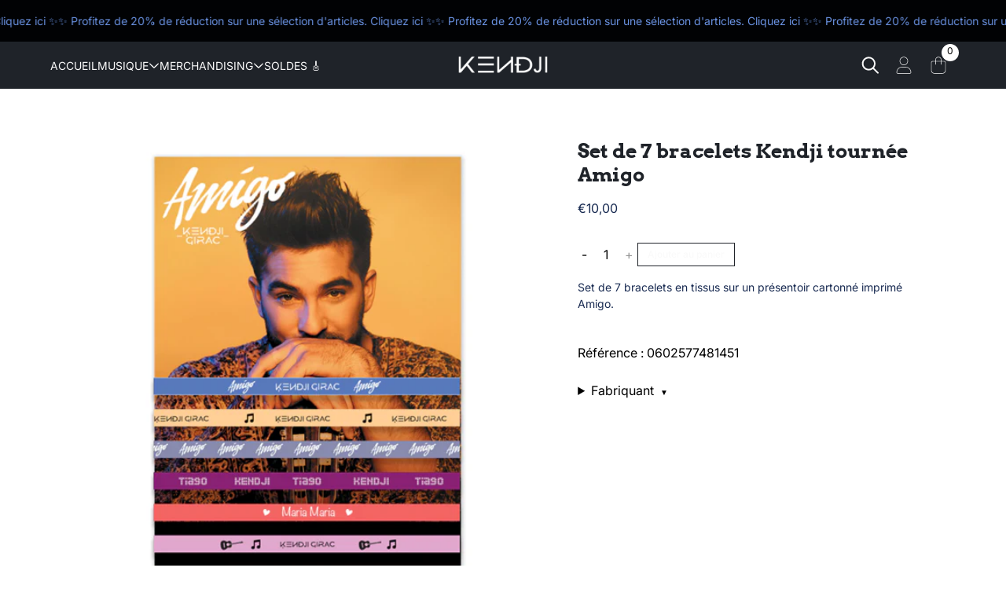

--- FILE ---
content_type: text/html; charset=utf-8
request_url: https://kendji.store/products/set-de-7-bracelets-kendji-tournee-amigo
body_size: 28455
content:
<!doctype html>
<html class="flex flex-col min-h-full" lang="fr">
<head>
  

  

  

  
  
  
<meta charset="utf-8">
  <meta name="robots" content="noai, noimageai">
  <meta http-equiv="X-UA-Compatible" content="IE=edge,chrome=1">
  <meta name="viewport" content="width=device-width,initial-scale=1,shrink-to-fit=no">
  <style data-shopify>
/* TYPOGRAPHY */@font-face {
  font-family: Inter;
  font-weight: 700;
  font-style: normal;
  font-display: swap;
  src: url("//kendji.store/cdn/fonts/inter/inter_n7.02711e6b374660cfc7915d1afc1c204e633421e4.woff2") format("woff2"),
       url("//kendji.store/cdn/fonts/inter/inter_n7.6dab87426f6b8813070abd79972ceaf2f8d3b012.woff") format("woff");
}
@font-face {
  font-family: Inter;
  font-weight: 400;
  font-style: normal;
  font-display: swap;
  src: url("//kendji.store/cdn/fonts/inter/inter_n4.b2a3f24c19b4de56e8871f609e73ca7f6d2e2bb9.woff2") format("woff2"),
       url("//kendji.store/cdn/fonts/inter/inter_n4.af8052d517e0c9ffac7b814872cecc27ae1fa132.woff") format("woff");
}
@font-face {
  font-family: Inter;
  font-weight: 500;
  font-style: normal;
  font-display: swap;
  src: url("//kendji.store/cdn/fonts/inter/inter_n5.d7101d5e168594dd06f56f290dd759fba5431d97.woff2") format("woff2"),
       url("//kendji.store/cdn/fonts/inter/inter_n5.5332a76bbd27da00474c136abb1ca3cbbf259068.woff") format("woff");
}
@font-face {
  font-family: Arvo;
  font-weight: 700;
  font-style: normal;
  font-display: swap;
  src: url("//kendji.store/cdn/fonts/arvo/arvo_n7.8f3c956fdc29536848b99e4058bb94c0bc6ff549.woff2") format("woff2"),
       url("//kendji.store/cdn/fonts/arvo/arvo_n7.47184f58e3525193269c42cd7e67b9778a00317a.woff") format("woff");
}
@font-face {
  font-family: "Source Code Pro";
  font-weight: 400;
  font-style: normal;
  font-display: swap;
  src: url("//kendji.store/cdn/fonts/source_code_pro/sourcecodepro_n4.057a1deeb017f07198e1e712ce5e03dbfb3c5dfa.woff2") format("woff2"),
       url("//kendji.store/cdn/fonts/source_code_pro/sourcecodepro_n4.9575234ffbb5a688fb454ab8c917c06259a52d9f.woff") format("woff");
}
:root {

  --typeface_primary: Inter, sans-serif;


  --typeface_secondary: Arvo, serif;


  --typeface_tertiary: "Source Code Pro", monospace;




  --font_display_md: var(--typeface_tertiary);
  --font_display_md_weight: 400;
  --font_display_md_letter: -0.0125rem;
  --font_display_md_line: 1.2;
  --font_display_md_text_transform: uppercase;

  --font_display_md_size: 1.0rem;
  --font_display_md_size_md: 1.3125rem;

  
  --font_heading_2xl: var(--typeface_primary);
  --font_heading_2xl_weight: 700;
  --font_heading_2xl_letter: 0.0rem;
  --font_heading_2xl_line: 1.2;
  --font_heading_2xl_text_transform: none;

  --font_heading_2xl_size: 1.8125rem;
  --font_heading_2xl_size_md: 2.0rem;

  
  --font_heading_xl: var(--typeface_primary);
  --font_heading_xl_weight: 700;
  --font_heading_xl_letter: 0.0rem;
  --font_heading_xl_line: 1.2;
  --font_heading_xl_text_transform: none;

  --font_heading_xl_size: 1.5625rem;
  --font_heading_xl_size_md: 1.75rem;

  
  --font_heading_lg: var(--typeface_secondary);
  --font_heading_lg_weight: 700;
  --font_heading_lg_letter: 0.0rem;
  --font_heading_lg_line: 1.2;
  --font_heading_lg_text_transform: none;

  --font_heading_lg_size: 1.3125rem;
  --font_heading_lg_size_md: 1.5625rem;

  
  --font_heading_md: var(--typeface_secondary);
  --font_heading_md_weight: 700;
  --font_heading_md_letter: 0.0rem;
  --font_heading_md_line: 1.2;
  --font_heading_md_text_transform: none;

  --font_heading_md_size: 1.375rem;
  --font_heading_md_size_md: 1.5625rem;

  
  --font_body_lg: var(--typeface_primary);
  --font_body_lg_weight: 400;
  --font_body_lg_letter: 0.0rem;
  --font_body_lg_line: 1.5;
  --font_body_lg_text_transform: none;

  --font_body_lg_size: 1.0rem;
  --font_body_lg_size_md: 1.125rem;

  
  --font_body_md: var(--typeface_primary);
  --font_body_md_weight: 400;
  --font_body_md_letter: 0.0rem;
  --font_body_md_line: 1.5;
  --font_body_md_text_transform: none;

  --font_body_md_size: 0.875rem;
  --font_body_md_size_md: 1.0rem;

  
  --font_body_sm: var(--typeface_primary);
  --font_body_sm_weight: 400;
  --font_body_sm_letter: 0.0rem;
  --font_body_sm_line: 1.5;
  --font_body_sm_text_transform: none;

  --font_body_sm_size: 0.75rem;
  --font_body_sm_size_md: 0.875rem;

  
  --font_body_xs: var(--typeface_primary);
  --font_body_xs_weight: 400;
  --font_body_xs_letter: 0.0rem;
  --font_body_xs_line: 1.5;
  --font_body_xs_text_transform: none;

  --font_body_xs_size: 0.75rem;
  --font_body_xs_size_md: 0.75rem;

  
  --font_button: var(--typeface_primary);
  --font_button_weight: 500;
  --font_button_letter: 0.0rem;
  --font_button_line: 1;
  --font_button_text_transform: none;

  --font_button_size: 0.75rem;
  --font_button_size_md: 0.75rem;


  --font_navigation_lg: var(--typeface_primary);
  --font_navigation_lg_weight: 400;
  --font_navigation_lg_letter: 0.0rem;
  --font_navigation_lg_line: 1.5;
  --font_navigation_lg_text_transform: none;

  --font_navigation_lg_size: 1.125rem;
  --font_navigation_lg_size_md: 1.125rem;

  
  --font_navigation_md: var(--typeface_primary);
  --font_navigation_md_weight: 400;
  --font_navigation_md_letter: 0.0rem;
  --font_navigation_md_line: 1.5;
  --font_navigation_md_text_transform: none;

  --font_navigation_md_size: 1.0rem;
  --font_navigation_md_size_md: 1.0rem;

  
  --font_navigation_sm: var(--typeface_primary);
  --font_navigation_sm_weight: 400;
  --font_navigation_sm_letter: 0.0rem;
  --font_navigation_sm_line: 1.5;
  --font_navigation_sm_text_transform: none;

  --font_navigation_sm_size: 0.875rem;
  --font_navigation_sm_size_md: 0.875rem;

}
/* TYPOGRAPHY */

</style>
  <style data-shopify>
  /**
      Set Color Variable from shopify
  */
  :root {
    --color-black: hsl(0 0% 5%);
    --color-white: hsl(0 0% 95%);
    --color-transparent: rgba(0,0,0,0);

    --color-gray-50: hsl(210 20% 98%);
    --color-gray-100: hsl(220 14% 96%);
    --color-gray-200: hsl(220 13% 91%);
    --color-gray-300: hsl(216 12% 84%);
    --color-gray-400: hsl(218 11% 65%);
    --color-gray-500: hsl(220 9% 46%);
    --color-gray-600: hsl(215 14% 34%);
    --color-gray-700: hsl(217 19% 27%);
    --color-gray-800: hsl(215 28% 17%);
    --color-gray-900: hsl(221 39% 11%);

    --color-gray-100-on: hsl(221 39% 11%);
    --color-gray-900-on: hsl(220 14% 96%);

    
      

      --scheme1-content-base:0 0% 0%;
      --scheme1-content-subtle:0 0% 0%;
      --scheme1-content-emphasis:0 0% 0%;
      --scheme1-content-heading:0 0% 0%;
      
      --scheme1-surface:0 0% 91%;
      --scheme1-surface-gradient: ;
      --scheme1-background:0 0% 100%;
      --scheme1-background-gradient: ;

      --scheme1-primary:221 54% 21%;
      --scheme1-primary-light:221 55% 41%;
      --scheme1-primary-dark:220 43% 1%;
      --scheme1-primary-on:0 0% 100%;
      --scheme1-primary-gradient: ;

      --scheme1-secondary:215 28% 17%;
      --scheme1-secondary-light:215 28% 37%;
      --scheme1-secondary-dark:0 0% 0%;
      --scheme1-secondary-on:220 67% 65%;
      --scheme1-secondary-gradient: ;

      --scheme1-tertiary:215 14% 34%;
      --scheme1-tertiary-light:216 14% 54%;
      --scheme1-tertiary-dark:216 14% 14%;
      --scheme1-tertiary-on:0 0% 98%;
      --scheme1-tertiary-gradient: ;
      
      
      
      --scheme1-notification-on:200 4% 13%;
      --scheme1-notification:220 6% 90%;
      --scheme1-notification-mix: hsl(211, 11%, 42%);

      
      
      --scheme1-success-on:150 3% 13%;
      --scheme1-success:141 79% 85%;
      --scheme1-success-mix: hsl(141, 22%, 39%);

      
      
      --scheme1-error-on:0 74% 42%;
      --scheme1-error:0 100% 97%;
      --scheme1-error-mix: hsl(0, 66%, 60%);

    
      

      --scheme2-content-base:215 28% 17%;
      --scheme2-content-subtle:215 14% 34%;
      --scheme2-content-emphasis:224 71% 4%;
      --scheme2-content-heading:221 39% 11%;
      
      --scheme2-surface:220 14% 96%;
      --scheme2-surface-gradient: ;
      --scheme2-background:0 0% 100%;
      --scheme2-background-gradient: ;

      --scheme2-primary:221 39% 11%;
      --scheme2-primary-light:221 39% 31%;
      --scheme2-primary-dark:0 0% 0%;
      --scheme2-primary-on:0 0% 98%;
      --scheme2-primary-gradient: ;

      --scheme2-secondary:217 19% 27%;
      --scheme2-secondary-light:217 19% 47%;
      --scheme2-secondary-dark:220 18% 7%;
      --scheme2-secondary-on:0 0% 98%;
      --scheme2-secondary-gradient: ;

      --scheme2-tertiary:215 14% 34%;
      --scheme2-tertiary-light:216 14% 54%;
      --scheme2-tertiary-dark:216 14% 14%;
      --scheme2-tertiary-on:0 0% 98%;
      --scheme2-tertiary-gradient: ;
      
      
      
      --scheme2-notification-on:200 4% 13%;
      --scheme2-notification:220 6% 90%;
      --scheme2-notification-mix: hsl(211, 11%, 42%);

      
      
      --scheme2-success-on:150 3% 13%;
      --scheme2-success:141 79% 85%;
      --scheme2-success-mix: hsl(141, 22%, 39%);

      
      
      --scheme2-error-on:0 74% 42%;
      --scheme2-error:0 100% 97%;
      --scheme2-error-mix: hsl(0, 66%, 60%);

    
      

      --scheme3-content-base:220 13% 91%;
      --scheme3-content-subtle:216 12% 84%;
      --scheme3-content-emphasis:210 20% 98%;
      --scheme3-content-heading:210 20% 98%;
      
      --scheme3-surface:221 39% 11%;
      --scheme3-surface-gradient: ;
      --scheme3-background:224 71% 4%;
      --scheme3-background-gradient: ;

      --scheme3-primary:224 71% 4%;
      --scheme3-primary-light:224 71% 24%;
      --scheme3-primary-dark:0 0% 0%;
      --scheme3-primary-on:210 20% 98%;
      --scheme3-primary-gradient: ;

      --scheme3-secondary:221 39% 11%;
      --scheme3-secondary-light:221 39% 31%;
      --scheme3-secondary-dark:0 0% 0%;
      --scheme3-secondary-on:220 13% 91%;
      --scheme3-secondary-gradient: ;

      --scheme3-tertiary:217 19% 27%;
      --scheme3-tertiary-light:217 19% 47%;
      --scheme3-tertiary-dark:220 18% 7%;
      --scheme3-tertiary-on:210 20% 98%;
      --scheme3-tertiary-gradient: ;
      
      
      
      --scheme3-notification-on:200 4% 13%;
      --scheme3-notification:220 6% 90%;
      --scheme3-notification-mix: hsl(211, 11%, 42%);

      
      
      --scheme3-success-on:150 3% 13%;
      --scheme3-success:141 79% 85%;
      --scheme3-success-mix: hsl(141, 22%, 39%);

      
      
      --scheme3-error-on:0 74% 42%;
      --scheme3-error:0 100% 97%;
      --scheme3-error-mix: hsl(0, 66%, 60%);

    
      

      --scheme4-content-base:226 100% 94%;
      --scheme4-content-subtle:228 96% 89%;
      --scheme4-content-emphasis:0 0% 100%;
      --scheme4-content-heading:0 0% 100%;
      
      --scheme4-surface:244 47% 20%;
      --scheme4-surface-gradient: ;
      --scheme4-background:242 47% 34%;
      --scheme4-background-gradient: ;

      --scheme4-primary:0 0% 100%;
      --scheme4-primary-light:0 0% 100%;
      --scheme4-primary-dark:0 0% 80%;
      --scheme4-primary-on:230 94% 82%;
      --scheme4-primary-gradient: ;

      --scheme4-secondary:226 100% 94%;
      --scheme4-secondary-light:0 0% 100%;
      --scheme4-secondary-dark:226 100% 74%;
      --scheme4-secondary-on:0 0% 98%;
      --scheme4-secondary-gradient: ;

      --scheme4-tertiary:230 94% 82%;
      --scheme4-tertiary-light:0 0% 100%;
      --scheme4-tertiary-dark:230 94% 62%;
      --scheme4-tertiary-on:0 0% 98%;
      --scheme4-tertiary-gradient: ;
      
      
      
      --scheme4-notification-on:200 4% 13%;
      --scheme4-notification:220 6% 90%;
      --scheme4-notification-mix: hsl(211, 11%, 42%);

      
      
      --scheme4-success-on:150 3% 13%;
      --scheme4-success:141 79% 85%;
      --scheme4-success-mix: hsl(141, 22%, 39%);

      
      
      --scheme4-error-on:0 74% 42%;
      --scheme4-error:0 100% 97%;
      --scheme4-error-mix: hsl(0, 66%, 60%);

    
  }
  
      
      .scheme-scheme1 {
        /* Content */
        --color-content-base: hsl(var(--scheme1-content-base));
        --color-content-subtle: hsl(var(--scheme1-content-subtle));
        --color-content-emphasis: hsl(var(--scheme1-content-emphasis));
        --color-content-heading: hsl(var(--scheme1-content-heading));
        
        /* Surface */
        --color-surface: hsl(var(--scheme1-surface, var(--scheme1-background)));
         
          --color-surface-gradient: hsl(var(--scheme1-surface));
        

        /* Background */
        --color-background: hsl(var(--scheme1-background));
         
          --color-background-gradient: hsl(var(--scheme1-background));
        

        /* Primary Color */
        --color-primary-on: hsl(var(--scheme1-primary-on));
        --color-primary: hsl(var(--scheme1-primary));
        --color-primary-20: hsl(var(--scheme1-primary) / .2);
        --color-primary-30: hsl(var(--scheme1-primary) / .3);
        --color-primary-40: hsl(var(--scheme1-primary) / .4);
        --color-primary-60: hsl(var(--scheme1-primary) / .6);
        
        --color-primary-dark: hsl(var(--scheme1-primary-dark));
        --color-primary-dark-20: hsl(var(--scheme1-primary-dark) / .2);
        --color-primary-dark-30: hsl(var(--scheme1-primary-dark) / .3);
        --color-primary-dark-40: hsl(var(--scheme1-primary-dark) / .4);
        --color-primary-dark-60: hsl(var(--scheme1-primary-dark) / .6);

        --color-primary-light: hsl(var(--scheme1-primary-light));
        --color-primary-light-20: hsl(var(--scheme1-primary-light) / .2);
        --color-primary-light-30: hsl(var(--scheme1-primary-light) / .3);
        --color-primary-light-40: hsl(var(--scheme1-primary-light) / .4);
        --color-primary-light-60: hsl(var(--scheme1-primary-light) / .6);

         
          --color-primary-gradient: hsl(var(--scheme1-primary));
        
        
        /* Secondary Color */
        --color-secondary-on: hsl(var(--scheme1-secondary-on));
        --color-secondary: hsl(var(--scheme1-secondary));
        --color-secondary-20: hsl(var(--scheme1-secondary) / .2);
        --color-secondary-30: hsl(var(--scheme1-secondary) / .3);
        --color-secondary-40: hsl(var(--scheme1-secondary) / .4);
        --color-secondary-60: hsl(var(--scheme1-secondary) / .6);

        --color-secondary-dark: hsl(var(--scheme1-secondary-dark));
        --color-secondary-dark-20: hsl(var(--scheme1-secondary-dark) / .2);
        --color-secondary-dark-30: hsl(var(--scheme1-secondary-dark) / .3);
        --color-secondary-dark-40: hsl(var(--scheme1-secondary-dark) / .4);
        --color-secondary-dark-60: hsl(var(--scheme1-secondary-dark) / .6);

        --color-secondary-light: hsl(var(--scheme1-secondary-light));
        --color-secondary-light-20: hsl(var(--scheme1-secondary-light) / .2);
        --color-secondary-light-30: hsl(var(--scheme1-secondary-light) / .3);
        --color-secondary-light-40: hsl(var(--scheme1-secondary-light) / .4);
        --color-secondary-light-60: hsl(var(--scheme1-secondary-light) / .6);

         
          --color-secondary-gradient: hsl(var(--scheme1-secondary));
        

        /* Tertiary Color */
        --color-tertiary-on: hsl(var(--scheme1-tertiary-on));
        --color-tertiary: hsl(var(--scheme1-tertiary));
        --color-tertiary-20: hsl(var(--scheme1-tertiary) / .2);
        --color-tertiary-30: hsl(var(--scheme1-tertiary) / .3);
        --color-tertiary-40: hsl(var(--scheme1-tertiary) / .4);
        --color-tertiary-60: hsl(var(--scheme1-tertiary) / .6);

        --color-tertiary-dark: hsl(var(--scheme1-tertiary-dark));
        --color-tertiary-dark-20: hsl(var(--scheme1-tertiary-dark) / .2);
        --color-tertiary-dark-30: hsl(var(--scheme1-tertiary-dark) / .3);
        --color-tertiary-dark-40: hsl(var(--scheme1-tertiary-dark) / .4);
        --color-tertiary-dark-60: hsl(var(--scheme1-tertiary-dark) / .6);

        --color-tertiary-light: hsl(var(--scheme1-tertiary-light));
        --color-tertiary-light-20: hsl(var(--scheme1-tertiary-light) / .2);
        --color-tertiary-light-30: hsl(var(--scheme1-tertiary-light) / .3);
        --color-tertiary-light-40: hsl(var(--scheme1-tertiary-light) / .4);
        --color-tertiary-light-60: hsl(var(--scheme1-tertiary-light) / .6);

         
          --color-tertiary-gradient: hsl(var(--scheme1-tertiary));
        

        /* Accent Colors */
        /* Notification */
        --color-on-notification: hsl(var(--scheme1-notification-on));
        --color-notification: hsl(var(--scheme1-notification));
        --color-notification-mix: var(--scheme1-notification-mix);

        /* Success */
        --color-on-success: hsl(var(--scheme1-success-on));
        --color-success: hsl(var(--scheme1-success));
        --color-success-mix: var(--scheme1-success-mix);

        /* Error */
        --color-on-error: hsl(var(--scheme1-error-on));
        --color-error-on: var(--color-on-error);
        --color-error: hsl(var(--scheme1-error));
        --color-error-mix: var(--scheme1-error-mix);
        
        
        --color-error-mix-on: var(--color-white);

        /* Section */
        
        --color-text: var(--color-content-base, var(--color-content-base));
        --color-border: var(--color-gray-200, var(--border-default-color));
        /* Section */

        /* Tables BG Color */
        --color-table-bg: var(--color-default, var(--color-background));

        /* Input Color */
        --color-input-text: hsl(var(--scheme1-content-base));
      }
    
      
      .scheme-scheme2 {
        /* Content */
        --color-content-base: hsl(var(--scheme2-content-base));
        --color-content-subtle: hsl(var(--scheme2-content-subtle));
        --color-content-emphasis: hsl(var(--scheme2-content-emphasis));
        --color-content-heading: hsl(var(--scheme2-content-heading));
        
        /* Surface */
        --color-surface: hsl(var(--scheme2-surface, var(--scheme2-background)));
         
          --color-surface-gradient: hsl(var(--scheme2-surface));
        

        /* Background */
        --color-background: hsl(var(--scheme2-background));
         
          --color-background-gradient: hsl(var(--scheme2-background));
        

        /* Primary Color */
        --color-primary-on: hsl(var(--scheme2-primary-on));
        --color-primary: hsl(var(--scheme2-primary));
        --color-primary-20: hsl(var(--scheme2-primary) / .2);
        --color-primary-30: hsl(var(--scheme2-primary) / .3);
        --color-primary-40: hsl(var(--scheme2-primary) / .4);
        --color-primary-60: hsl(var(--scheme2-primary) / .6);
        
        --color-primary-dark: hsl(var(--scheme2-primary-dark));
        --color-primary-dark-20: hsl(var(--scheme2-primary-dark) / .2);
        --color-primary-dark-30: hsl(var(--scheme2-primary-dark) / .3);
        --color-primary-dark-40: hsl(var(--scheme2-primary-dark) / .4);
        --color-primary-dark-60: hsl(var(--scheme2-primary-dark) / .6);

        --color-primary-light: hsl(var(--scheme2-primary-light));
        --color-primary-light-20: hsl(var(--scheme2-primary-light) / .2);
        --color-primary-light-30: hsl(var(--scheme2-primary-light) / .3);
        --color-primary-light-40: hsl(var(--scheme2-primary-light) / .4);
        --color-primary-light-60: hsl(var(--scheme2-primary-light) / .6);

         
          --color-primary-gradient: hsl(var(--scheme2-primary));
        
        
        /* Secondary Color */
        --color-secondary-on: hsl(var(--scheme2-secondary-on));
        --color-secondary: hsl(var(--scheme2-secondary));
        --color-secondary-20: hsl(var(--scheme2-secondary) / .2);
        --color-secondary-30: hsl(var(--scheme2-secondary) / .3);
        --color-secondary-40: hsl(var(--scheme2-secondary) / .4);
        --color-secondary-60: hsl(var(--scheme2-secondary) / .6);

        --color-secondary-dark: hsl(var(--scheme2-secondary-dark));
        --color-secondary-dark-20: hsl(var(--scheme2-secondary-dark) / .2);
        --color-secondary-dark-30: hsl(var(--scheme2-secondary-dark) / .3);
        --color-secondary-dark-40: hsl(var(--scheme2-secondary-dark) / .4);
        --color-secondary-dark-60: hsl(var(--scheme2-secondary-dark) / .6);

        --color-secondary-light: hsl(var(--scheme2-secondary-light));
        --color-secondary-light-20: hsl(var(--scheme2-secondary-light) / .2);
        --color-secondary-light-30: hsl(var(--scheme2-secondary-light) / .3);
        --color-secondary-light-40: hsl(var(--scheme2-secondary-light) / .4);
        --color-secondary-light-60: hsl(var(--scheme2-secondary-light) / .6);

         
          --color-secondary-gradient: hsl(var(--scheme2-secondary));
        

        /* Tertiary Color */
        --color-tertiary-on: hsl(var(--scheme2-tertiary-on));
        --color-tertiary: hsl(var(--scheme2-tertiary));
        --color-tertiary-20: hsl(var(--scheme2-tertiary) / .2);
        --color-tertiary-30: hsl(var(--scheme2-tertiary) / .3);
        --color-tertiary-40: hsl(var(--scheme2-tertiary) / .4);
        --color-tertiary-60: hsl(var(--scheme2-tertiary) / .6);

        --color-tertiary-dark: hsl(var(--scheme2-tertiary-dark));
        --color-tertiary-dark-20: hsl(var(--scheme2-tertiary-dark) / .2);
        --color-tertiary-dark-30: hsl(var(--scheme2-tertiary-dark) / .3);
        --color-tertiary-dark-40: hsl(var(--scheme2-tertiary-dark) / .4);
        --color-tertiary-dark-60: hsl(var(--scheme2-tertiary-dark) / .6);

        --color-tertiary-light: hsl(var(--scheme2-tertiary-light));
        --color-tertiary-light-20: hsl(var(--scheme2-tertiary-light) / .2);
        --color-tertiary-light-30: hsl(var(--scheme2-tertiary-light) / .3);
        --color-tertiary-light-40: hsl(var(--scheme2-tertiary-light) / .4);
        --color-tertiary-light-60: hsl(var(--scheme2-tertiary-light) / .6);

         
          --color-tertiary-gradient: hsl(var(--scheme2-tertiary));
        

        /* Accent Colors */
        /* Notification */
        --color-on-notification: hsl(var(--scheme2-notification-on));
        --color-notification: hsl(var(--scheme2-notification));
        --color-notification-mix: var(--scheme2-notification-mix);

        /* Success */
        --color-on-success: hsl(var(--scheme2-success-on));
        --color-success: hsl(var(--scheme2-success));
        --color-success-mix: var(--scheme2-success-mix);

        /* Error */
        --color-on-error: hsl(var(--scheme2-error-on));
        --color-error-on: var(--color-on-error);
        --color-error: hsl(var(--scheme2-error));
        --color-error-mix: var(--scheme2-error-mix);
        
        
        --color-error-mix-on: var(--color-white);

        /* Section */
        
          --color-bg: var(--color-transparent, var(--color-background));
        
        --color-text: var(--color-content-base, var(--color-content-base));
        --color-border: var(--color-gray-200, var(--border-default-color));
        /* Section */

        /* Tables BG Color */
        --color-table-bg: var(--color-default, var(--color-background));

        /* Input Color */
        --color-input-text: hsl(var(--scheme2-content-base));
      }
    
      
      .scheme-scheme3 {
        /* Content */
        --color-content-base: hsl(var(--scheme3-content-base));
        --color-content-subtle: hsl(var(--scheme3-content-subtle));
        --color-content-emphasis: hsl(var(--scheme3-content-emphasis));
        --color-content-heading: hsl(var(--scheme3-content-heading));
        
        /* Surface */
        --color-surface: hsl(var(--scheme3-surface, var(--scheme3-background)));
         
          --color-surface-gradient: hsl(var(--scheme3-surface));
        

        /* Background */
        --color-background: hsl(var(--scheme3-background));
         
          --color-background-gradient: hsl(var(--scheme3-background));
        

        /* Primary Color */
        --color-primary-on: hsl(var(--scheme3-primary-on));
        --color-primary: hsl(var(--scheme3-primary));
        --color-primary-20: hsl(var(--scheme3-primary) / .2);
        --color-primary-30: hsl(var(--scheme3-primary) / .3);
        --color-primary-40: hsl(var(--scheme3-primary) / .4);
        --color-primary-60: hsl(var(--scheme3-primary) / .6);
        
        --color-primary-dark: hsl(var(--scheme3-primary-dark));
        --color-primary-dark-20: hsl(var(--scheme3-primary-dark) / .2);
        --color-primary-dark-30: hsl(var(--scheme3-primary-dark) / .3);
        --color-primary-dark-40: hsl(var(--scheme3-primary-dark) / .4);
        --color-primary-dark-60: hsl(var(--scheme3-primary-dark) / .6);

        --color-primary-light: hsl(var(--scheme3-primary-light));
        --color-primary-light-20: hsl(var(--scheme3-primary-light) / .2);
        --color-primary-light-30: hsl(var(--scheme3-primary-light) / .3);
        --color-primary-light-40: hsl(var(--scheme3-primary-light) / .4);
        --color-primary-light-60: hsl(var(--scheme3-primary-light) / .6);

         
          --color-primary-gradient: hsl(var(--scheme3-primary));
        
        
        /* Secondary Color */
        --color-secondary-on: hsl(var(--scheme3-secondary-on));
        --color-secondary: hsl(var(--scheme3-secondary));
        --color-secondary-20: hsl(var(--scheme3-secondary) / .2);
        --color-secondary-30: hsl(var(--scheme3-secondary) / .3);
        --color-secondary-40: hsl(var(--scheme3-secondary) / .4);
        --color-secondary-60: hsl(var(--scheme3-secondary) / .6);

        --color-secondary-dark: hsl(var(--scheme3-secondary-dark));
        --color-secondary-dark-20: hsl(var(--scheme3-secondary-dark) / .2);
        --color-secondary-dark-30: hsl(var(--scheme3-secondary-dark) / .3);
        --color-secondary-dark-40: hsl(var(--scheme3-secondary-dark) / .4);
        --color-secondary-dark-60: hsl(var(--scheme3-secondary-dark) / .6);

        --color-secondary-light: hsl(var(--scheme3-secondary-light));
        --color-secondary-light-20: hsl(var(--scheme3-secondary-light) / .2);
        --color-secondary-light-30: hsl(var(--scheme3-secondary-light) / .3);
        --color-secondary-light-40: hsl(var(--scheme3-secondary-light) / .4);
        --color-secondary-light-60: hsl(var(--scheme3-secondary-light) / .6);

         
          --color-secondary-gradient: hsl(var(--scheme3-secondary));
        

        /* Tertiary Color */
        --color-tertiary-on: hsl(var(--scheme3-tertiary-on));
        --color-tertiary: hsl(var(--scheme3-tertiary));
        --color-tertiary-20: hsl(var(--scheme3-tertiary) / .2);
        --color-tertiary-30: hsl(var(--scheme3-tertiary) / .3);
        --color-tertiary-40: hsl(var(--scheme3-tertiary) / .4);
        --color-tertiary-60: hsl(var(--scheme3-tertiary) / .6);

        --color-tertiary-dark: hsl(var(--scheme3-tertiary-dark));
        --color-tertiary-dark-20: hsl(var(--scheme3-tertiary-dark) / .2);
        --color-tertiary-dark-30: hsl(var(--scheme3-tertiary-dark) / .3);
        --color-tertiary-dark-40: hsl(var(--scheme3-tertiary-dark) / .4);
        --color-tertiary-dark-60: hsl(var(--scheme3-tertiary-dark) / .6);

        --color-tertiary-light: hsl(var(--scheme3-tertiary-light));
        --color-tertiary-light-20: hsl(var(--scheme3-tertiary-light) / .2);
        --color-tertiary-light-30: hsl(var(--scheme3-tertiary-light) / .3);
        --color-tertiary-light-40: hsl(var(--scheme3-tertiary-light) / .4);
        --color-tertiary-light-60: hsl(var(--scheme3-tertiary-light) / .6);

         
          --color-tertiary-gradient: hsl(var(--scheme3-tertiary));
        

        /* Accent Colors */
        /* Notification */
        --color-on-notification: hsl(var(--scheme3-notification-on));
        --color-notification: hsl(var(--scheme3-notification));
        --color-notification-mix: var(--scheme3-notification-mix);

        /* Success */
        --color-on-success: hsl(var(--scheme3-success-on));
        --color-success: hsl(var(--scheme3-success));
        --color-success-mix: var(--scheme3-success-mix);

        /* Error */
        --color-on-error: hsl(var(--scheme3-error-on));
        --color-error-on: var(--color-on-error);
        --color-error: hsl(var(--scheme3-error));
        --color-error-mix: var(--scheme3-error-mix);
        
        
        --color-error-mix-on: var(--color-white);

        /* Section */
        
          --color-bg: var(--color-transparent, var(--color-background));
        
        --color-text: var(--color-content-base, var(--color-content-base));
        --color-border: var(--color-gray-200, var(--border-default-color));
        /* Section */

        /* Tables BG Color */
        --color-table-bg: var(--color-default, var(--color-background));

        /* Input Color */
        --color-input-text: hsl(var(--scheme3-content-base));
      }
    
      
      .scheme-scheme4 {
        /* Content */
        --color-content-base: hsl(var(--scheme4-content-base));
        --color-content-subtle: hsl(var(--scheme4-content-subtle));
        --color-content-emphasis: hsl(var(--scheme4-content-emphasis));
        --color-content-heading: hsl(var(--scheme4-content-heading));
        
        /* Surface */
        --color-surface: hsl(var(--scheme4-surface, var(--scheme4-background)));
         
          --color-surface-gradient: hsl(var(--scheme4-surface));
        

        /* Background */
        --color-background: hsl(var(--scheme4-background));
         
          --color-background-gradient: hsl(var(--scheme4-background));
        

        /* Primary Color */
        --color-primary-on: hsl(var(--scheme4-primary-on));
        --color-primary: hsl(var(--scheme4-primary));
        --color-primary-20: hsl(var(--scheme4-primary) / .2);
        --color-primary-30: hsl(var(--scheme4-primary) / .3);
        --color-primary-40: hsl(var(--scheme4-primary) / .4);
        --color-primary-60: hsl(var(--scheme4-primary) / .6);
        
        --color-primary-dark: hsl(var(--scheme4-primary-dark));
        --color-primary-dark-20: hsl(var(--scheme4-primary-dark) / .2);
        --color-primary-dark-30: hsl(var(--scheme4-primary-dark) / .3);
        --color-primary-dark-40: hsl(var(--scheme4-primary-dark) / .4);
        --color-primary-dark-60: hsl(var(--scheme4-primary-dark) / .6);

        --color-primary-light: hsl(var(--scheme4-primary-light));
        --color-primary-light-20: hsl(var(--scheme4-primary-light) / .2);
        --color-primary-light-30: hsl(var(--scheme4-primary-light) / .3);
        --color-primary-light-40: hsl(var(--scheme4-primary-light) / .4);
        --color-primary-light-60: hsl(var(--scheme4-primary-light) / .6);

         
          --color-primary-gradient: hsl(var(--scheme4-primary));
        
        
        /* Secondary Color */
        --color-secondary-on: hsl(var(--scheme4-secondary-on));
        --color-secondary: hsl(var(--scheme4-secondary));
        --color-secondary-20: hsl(var(--scheme4-secondary) / .2);
        --color-secondary-30: hsl(var(--scheme4-secondary) / .3);
        --color-secondary-40: hsl(var(--scheme4-secondary) / .4);
        --color-secondary-60: hsl(var(--scheme4-secondary) / .6);

        --color-secondary-dark: hsl(var(--scheme4-secondary-dark));
        --color-secondary-dark-20: hsl(var(--scheme4-secondary-dark) / .2);
        --color-secondary-dark-30: hsl(var(--scheme4-secondary-dark) / .3);
        --color-secondary-dark-40: hsl(var(--scheme4-secondary-dark) / .4);
        --color-secondary-dark-60: hsl(var(--scheme4-secondary-dark) / .6);

        --color-secondary-light: hsl(var(--scheme4-secondary-light));
        --color-secondary-light-20: hsl(var(--scheme4-secondary-light) / .2);
        --color-secondary-light-30: hsl(var(--scheme4-secondary-light) / .3);
        --color-secondary-light-40: hsl(var(--scheme4-secondary-light) / .4);
        --color-secondary-light-60: hsl(var(--scheme4-secondary-light) / .6);

         
          --color-secondary-gradient: hsl(var(--scheme4-secondary));
        

        /* Tertiary Color */
        --color-tertiary-on: hsl(var(--scheme4-tertiary-on));
        --color-tertiary: hsl(var(--scheme4-tertiary));
        --color-tertiary-20: hsl(var(--scheme4-tertiary) / .2);
        --color-tertiary-30: hsl(var(--scheme4-tertiary) / .3);
        --color-tertiary-40: hsl(var(--scheme4-tertiary) / .4);
        --color-tertiary-60: hsl(var(--scheme4-tertiary) / .6);

        --color-tertiary-dark: hsl(var(--scheme4-tertiary-dark));
        --color-tertiary-dark-20: hsl(var(--scheme4-tertiary-dark) / .2);
        --color-tertiary-dark-30: hsl(var(--scheme4-tertiary-dark) / .3);
        --color-tertiary-dark-40: hsl(var(--scheme4-tertiary-dark) / .4);
        --color-tertiary-dark-60: hsl(var(--scheme4-tertiary-dark) / .6);

        --color-tertiary-light: hsl(var(--scheme4-tertiary-light));
        --color-tertiary-light-20: hsl(var(--scheme4-tertiary-light) / .2);
        --color-tertiary-light-30: hsl(var(--scheme4-tertiary-light) / .3);
        --color-tertiary-light-40: hsl(var(--scheme4-tertiary-light) / .4);
        --color-tertiary-light-60: hsl(var(--scheme4-tertiary-light) / .6);

         
          --color-tertiary-gradient: hsl(var(--scheme4-tertiary));
        

        /* Accent Colors */
        /* Notification */
        --color-on-notification: hsl(var(--scheme4-notification-on));
        --color-notification: hsl(var(--scheme4-notification));
        --color-notification-mix: var(--scheme4-notification-mix);

        /* Success */
        --color-on-success: hsl(var(--scheme4-success-on));
        --color-success: hsl(var(--scheme4-success));
        --color-success-mix: var(--scheme4-success-mix);

        /* Error */
        --color-on-error: hsl(var(--scheme4-error-on));
        --color-error-on: var(--color-on-error);
        --color-error: hsl(var(--scheme4-error));
        --color-error-mix: var(--scheme4-error-mix);
        
        
        --color-error-mix-on: var(--color-white);

        /* Section */
        
          --color-bg: var(--color-transparent, var(--color-background));
        
        --color-text: var(--color-content-base, var(--color-content-base));
        --color-border: var(--color-gray-200, var(--border-default-color));
        /* Section */

        /* Tables BG Color */
        --color-table-bg: var(--color-default, var(--color-background));

        /* Input Color */
        --color-input-text: hsl(var(--scheme4-content-base));
      }
    
</style>

  <style data-shopify>:root {
    --border-default-width: 1px;
    --border-default-width-narrow: 1px;
    --border-default-width-wide: 2px;
    --border-default-radius: 0;
    --border-default-color: var(--color-content-subtle);
  }</style>
  <style data-shopify>:root {--button-px-sm: 0.75rem; --button-py-sm: 0.5rem; --button-px-md: 1rem; --button-py-md: 0.625rem; --button-px-lg: 1.25rem; --button-py-lg: 0.75rem; --button-font-size: var(--font_button_size);--button-all-border-radius: 0;/* default */ --border-button-width: var(--border-default-width);--button-px-default: var(--button-px-sm);--button-py-default: var(--button-py-sm);}

  .btn {--tw-shadow: 0 0px 0px 0 var(--button-shadow-color); --button-box-shadow: var(--tw-ring-offset-shadow, 0 0 rgba(0,0,0,0)), var(--tw-ring-shadow, 0 0 rgba(0,0,0,0)), var(--tw-shadow); display: flex; align-items: center; justify-content: center; text-align: center; cursor: pointer; position: relative; overflow: hidden; color: var(--button-color); border: var(--border-button-width) solid var(--border-color); border-radius: var(--button-all-border-radius); box-shadow: var(--button-box-shadow); padding: var(--button-py-default) var(--button-px-default); font-size: var(--button-font-size); font-family: var(--font_button); font-weight: var(--font_button_weight); letter-spacing: var(--font_button_letter); line-height: var(--font_button_line); text-transform: var(--font_button_text_transform); transition: .2s ease-out; --border-color: var(--default,var(--color-tertiary-dark)); --button-color: var(--color-tertiary-on); --button-shadow-color: var(--color-tertiary-dark-20); text-decoration-color: transparent; --button-fill: var(--color-tertiary-dark); --button-fill-hover: var(--color-primary);}

  .btn:before,
  .btn:after {
    content: '';
    background: transparent;
    inset: 0;
    position: absolute;
    display: block;
    z-index: -1;
    transition: .2s ease-out;
    transform: translate3d(0,0,0);
  }
  .btn:before {
    background: var(--button-fill-hover);
    opacity: 0;
  }
  .btn:hover::before {
    opacity: var(--button-bg-opacity, 1);
  }

  .btn:after {
    background: var(--button-fill);
    opacity: var(--button-bg-opacity, 1);
  }
  .btn:hover::after {
    opacity: 0;
  }

  input.btn {
    background: var(--button-fill);
  }
  input.btn:before {
    display: none;
  }
  input.btn:after {
    display: none;
  }
  input.btn:hover {
    background: var(--button-fill-hover);
  }

  .btn--sm {
    --button-py-default: var(--button-py-sm);
    --button-px-default: var(--button-px-sm);
    font-size: max(calc(var(--button-font-size) * .618em ), 14px)
  }
  .btn--md {
    --button-py-default: var(--button-py-md);
    --button-px-default: var(--button-px-md);
  }
  .btn--lg {
    --button-py-default: var(--button-py-lg);
    --button-px-default: var(--button-px-lg);
  }

  .btn:hover,
  .btn--primary:hover {--border-color: var(--default,var(--color-primary)); --button-color: var(--color-primary-on); --button-shadow-color: var(--color-primary-20); text-decoration-color: transparent;}

  .btn--secondary {--border-color: var(--color-primary,var(--color-gray-200)); --button-color: var(--color-gray-200-on); --button-shadow-color: var(--color-gray-200-20); text-decoration-color: transparent; --button-fill: var(--color-gray-200); --button-fill-hover: var(--color-secondary);}

  .btn--secondary:hover {--border-color: var(--color-primary,var(--color-secondary)); --button-color: var(--color-secondary-on); --button-shadow-color: var(--color-secondary-20); text-decoration-color: transparent;}

  .btn--tertiary {--button-color: var(--color-primary); --border-color: transparent; --button-shadow-color: transparent; text-decoration-color: transparent; --button-fill: var(--color-transparent); --button-fill-hover: var(--color-primary);}

  .btn--tertiary:hover {--border-color: var(--default,var(--color-primary)); --button-color: var(--color-primary-on); --button-shadow-color: var(--color-primary-20); text-decoration-color: transparent;}

  .btn--light {--border-color: var(--color-gray-100,var(--color-gray-100)); --button-color: var(--color-gray-100-on); --button-shadow-color: var(--color-gray-100-20); text-decoration-color: transparent; --button-fill: var(--color-gray-100); --button-fill-hover: var(--color-gray-100);}

  .btn--light:hover {--border-color: var(--color-gray-100,var(--color-gray-100)); --button-color: var(--color-gray-100-on); --button-shadow-color: var(--color-gray-100-20); text-decoration-color: transparent;}

  .btn--dark {--border-color: var(--color-gray-900,var(--color-gray-900)); --button-color: var(--color-gray-900-on); --button-shadow-color: var(--color-gray-900-20); text-decoration-color: transparent; --button-fill: var(--color-gray-900); --button-fill-hover: var(--color-gray-900);}

  .btn--dark:hover {--border-color: var(--color-gray-900,var(--color-gray-900)); --button-color: var(--color-gray-900-on); --button-shadow-color: var(--color-gray-900-20); text-decoration-color: transparent;}
 
  .btn--error {--border-color: var(--color-error,var(--color-error)); --button-color: var(--color-error-on); --button-shadow-color: var(--color-error-20); text-decoration-color: transparent; --button-fill: var(--color-error); --button-fill-hover: var(--color-error);}

  .btn--error:hover {--border-color: var(--color-error,var(--color-error)); --button-color: var(--color-error-on); --button-shadow-color: var(--color-error-20); text-decoration-color: transparent;}

  .btn--error-on {--border-color: var(--color-error-on,var(--color-error-on)); --button-color: var(--color-error-on-on); --button-shadow-color: var(--color-error-on-20); text-decoration-color: transparent; --button-fill: var(--color-on-error); --button-color: var(--color-error); --button-fill-hover: var(--color-on-error);}

  .btn--error-on:hover {--border-color: var(--color-error-on,var(--color-error-on)); --button-color: var(--color-error-on-on); --button-shadow-color: var(--color-error-on-20); text-decoration-color: transparent; --button-color: var(--color-error);}
  
  .btn--error-mix {--border-color: var(--color-error-mix,var(--color-error-mix)); --button-color: var(--color-error-mix-on); --button-shadow-color: var(--color-error-mix-20); text-decoration-color: transparent; --button-fill: var(--color-error-mix); --button-fill-hover: var(--color-error-mix);}

  .btn--error-mix:hover {--border-color: var(--color-error-mix,var(--color-error-mix)); --button-color: var(--color-error-mix-on); --button-shadow-color: var(--color-error-mix-20); text-decoration-color: transparent;}

  @media screen and (min-width: 48em) {
    .btn {
      --button-font-size: var(--font_button_size_md);
    }
  }

  


</style>
  <style data-shopify>

:root {
  --gap-sm-2xs: 0.25rem;
  --gap-sm-xs: 0.5rem;
  --gap-sm-sm: 0.75rem;
  --gap-sm-md: 1.0rem;
  --gap-sm-lg: 1.25rem;
  --gap-sm-xl: 1.5rem;
  --gap-sm-2xl: 2.0rem;
  --gap-lg-2xs: 0.5rem;
  --gap-lg-xs: 1.0rem;
  --gap-lg-sm: 1.5rem;
  --gap-lg-md: 2.0rem;
  --gap-lg-lg: 2.5rem;
  --gap-lg-xl: 3.0rem;
  --gap-lg-2xl: 3.5rem;
  --gap-container-2xs: 0.5rem;
  --gap-container-xs: 1.0rem;
  --gap-container-sm: 2.0rem;
  --gap-container-md: 3.0rem;
  --gap-container-lg: 4.0rem;
  --gap-container-xl: 5.0rem;
  --gap-container-2xl: 6.0rem;
  --padding-xs-2xs: 0.125rem;
  --padding-xs-xs: 0.25rem;
  --padding-xs-sm: 0.375rem;
  --padding-xs-md: 0.5rem;
  --padding-xs-lg: 0.625rem;
  --padding-xs-xl: 0.75rem;
  --padding-xs-2xl: 1.0rem;
  --padding-sm-2xs: 0.25rem;
  --padding-sm-xs: 0.5rem;
  --padding-sm-sm: 0.75rem;
  --padding-sm-md: 1.0rem;
  --padding-sm-lg: 1.25rem;
  --padding-sm-xl: 1.5rem;
  --padding-sm-2xl: 2.0rem;
  --padding-lg-2xs: 0.5rem;
  --padding-lg-xs: 1.0rem;
  --padding-lg-sm: 1.5rem;
  --padding-lg-md: 2.0rem;
  --padding-lg-lg: 2.5rem;
  --padding-lg-xl: 3.0rem;
  --padding-lg-2xl: 3.5rem;
  --padding-container-2xs: 0.5rem;
  --padding-container-xs: 1.0rem;
  --padding-container-sm: 2.0rem;
  --padding-container-md: 3.0rem;
  --padding-container-lg: 4.0rem;
  --padding-container-xl: 5.0rem;
  --padding-container-2xl: 6.0rem;
  --padding-section-desktop-2xs: .5rem;
  --padding-section-desktop-xs: 1rem;
  --padding-section-desktop-sm: 2rem;
  --padding-section-desktop-md: 3rem;
  --padding-section-desktop-lg: 4rem;
  --padding-section-desktop-xl: 5rem;
  --padding-section-desktop-2xl: 6rem;
  --padding-section-mobile-2xs: .25rem;
  --padding-section-mobile-xs: .5rem;
  --padding-section-mobile-sm: 1.5rem;
  --padding-section-mobile-md: 2rem;
  --padding-section-mobile-lg: 2.5rem;
  --padding-section-mobile-xl: 3rem;
  --padding-section-mobile-2xl: 4rem;
  --margin-sm-2xs: 0.25rem;
  --margin-sm-xs: 0.5rem;
  --margin-sm-sm: 0.75rem;
  --margin-sm-md: 1.0rem;
  --margin-sm-lg: 1.25rem;
  --margin-sm-xl: 1.5rem;
  --margin-sm-2xl: 2.0rem;
  --margin-lg-2xs: 0.5rem;
  --margin-lg-xs: 1.0rem;
  --margin-lg-sm: 1.5rem;
  --margin-lg-md: 2.0rem;
  --margin-lg-lg: 2.5rem;
  --margin-lg-xl: 3.0rem;
  --margin-lg-2xl: 3.5rem;
  --margin-container-2xs: 0.5rem;
  --margin-container-xs: 1.0rem;
  --margin-container-sm: 2.0rem;
  --margin-container-md: 3.0rem;
  --margin-container-lg: 4.0rem;
  --margin-container-xl: 5.0rem;
  --margin-container-2xl: 6.0rem;
  --w-tooltip-sm: 180px;
  --w-tooltip-md: 210px;
  --w-tooltip-lg: 240px;
  --w-tooltip-xl: 270px;

  --container-max-w-sm: 100rem;
  --container-max-w-lg: 200rem;

  
  
  
  
  
  
  
  --select-pad-r: calc(var(--border-default-width) + 1rem + (2 * var(--padding-sm-xs)));
  
}

</style>
  <link href="//kendji.store/cdn/shop/t/17/assets/styles-critical.bundle.css?v=109526092811823891091767802404" rel="stylesheet" type="text/css" media="all" />
  <title>
    

        
        Set de 7 bracelets Kendji tournée Amigo
 - Store Kendji
</title>

  

  





<script>
    window.theme_version = '2.15.0';
</script>
  <script src="//kendji.store/cdn/shop/t/17/assets/runtime.bundle.js?v=90667342854394929991767802400"></script>
  <script src="//kendji.store/cdn/shop/t/17/assets/geolocation.bundle.js?v=52659135114071786981767802379"></script>
  
    
      
<script>
  window.dataLayer = window.dataLayer || [];
  
window.dataLayer.push({
    event:'page_data_loaded',
    user: {
      logged_in: 'false'
    },
    pageType: 'product',
    platform: 'shopify',
    shopify_consent: 'true',
    platform_theme: 'global',
    platform_version: window.theme_version
  });
</script>
<!-- Google Tag Manager -->
<script>(function(w,d,s,l,i){w[l]=w[l]||[];w[l].push({'gtm.start':
new Date().getTime(),event:'gtm.js'});var f=d.getElementsByTagName(s)[0],
j=d.createElement(s),dl=l!='dataLayer'?'&l='+l:'';j.async=true;j.src=
'https://www.googletagmanager.com/gtm.js?id='+i+dl;f.parentNode.insertBefore(j,f);
})(window,document,'script','dataLayer','GTM-THCVWJW');</script>
<!-- End Google Tag Manager -->
    
  

  <link rel="canonical" href="https://kendji.store/products/set-de-7-bracelets-kendji-tournee-amigo">

  <script>window.performance && window.performance.mark && window.performance.mark('shopify.content_for_header.start');</script><meta name="google-site-verification" content="BKVBMliiGwFsMsdm8ZZekAex_bzJ820JsbGAbbEEKoE">
<meta name="facebook-domain-verification" content="nzik4g9fd7zn98yf8hmzb6dkridnis">
<meta id="shopify-digital-wallet" name="shopify-digital-wallet" content="/70718980374/digital_wallets/dialog">
<link rel="alternate" type="application/json+oembed" href="https://kendji.store/products/set-de-7-bracelets-kendji-tournee-amigo.oembed">
<script async="async" src="/checkouts/internal/preloads.js?locale=fr-FR"></script>
<script id="shopify-features" type="application/json">{"accessToken":"4d30b86ab1af8936663b8f232c7a5912","betas":["rich-media-storefront-analytics"],"domain":"kendji.store","predictiveSearch":true,"shopId":70718980374,"locale":"fr"}</script>
<script>var Shopify = Shopify || {};
Shopify.shop = "kendji-official-fr.myshopify.com";
Shopify.locale = "fr";
Shopify.currency = {"active":"EUR","rate":"1.0"};
Shopify.country = "FR";
Shopify.theme = {"name":"Soldes 2026","id":186224869762,"schema_name":"Rhythm","schema_version":"2.15.0","theme_store_id":null,"role":"main"};
Shopify.theme.handle = "null";
Shopify.theme.style = {"id":null,"handle":null};
Shopify.cdnHost = "kendji.store/cdn";
Shopify.routes = Shopify.routes || {};
Shopify.routes.root = "/";</script>
<script type="module">!function(o){(o.Shopify=o.Shopify||{}).modules=!0}(window);</script>
<script>!function(o){function n(){var o=[];function n(){o.push(Array.prototype.slice.apply(arguments))}return n.q=o,n}var t=o.Shopify=o.Shopify||{};t.loadFeatures=n(),t.autoloadFeatures=n()}(window);</script>
<script id="shop-js-analytics" type="application/json">{"pageType":"product"}</script>
<script defer="defer" async type="module" src="//kendji.store/cdn/shopifycloud/shop-js/modules/v2/client.init-shop-cart-sync_DyYWCJny.fr.esm.js"></script>
<script defer="defer" async type="module" src="//kendji.store/cdn/shopifycloud/shop-js/modules/v2/chunk.common_BDBm0ZZC.esm.js"></script>
<script type="module">
  await import("//kendji.store/cdn/shopifycloud/shop-js/modules/v2/client.init-shop-cart-sync_DyYWCJny.fr.esm.js");
await import("//kendji.store/cdn/shopifycloud/shop-js/modules/v2/chunk.common_BDBm0ZZC.esm.js");

  window.Shopify.SignInWithShop?.initShopCartSync?.({"fedCMEnabled":true,"windoidEnabled":true});

</script>
<script>(function() {
  var isLoaded = false;
  function asyncLoad() {
    if (isLoaded) return;
    isLoaded = true;
    var urls = ["\/\/shopify.privy.com\/widget.js?shop=kendji-official-fr.myshopify.com"];
    for (var i = 0; i < urls.length; i++) {
      var s = document.createElement('script');
      s.type = 'text/javascript';
      s.async = true;
      s.src = urls[i];
      var x = document.getElementsByTagName('script')[0];
      x.parentNode.insertBefore(s, x);
    }
  };
  if(window.attachEvent) {
    window.attachEvent('onload', asyncLoad);
  } else {
    window.addEventListener('load', asyncLoad, false);
  }
})();</script>
<script id="__st">var __st={"a":70718980374,"offset":3600,"reqid":"ffaaa205-f9c2-4c11-96bb-379fa261d080-1768877173","pageurl":"kendji.store\/products\/set-de-7-bracelets-kendji-tournee-amigo","u":"fa7be09c5866","p":"product","rtyp":"product","rid":8089485050134};</script>
<script>window.ShopifyPaypalV4VisibilityTracking = true;</script>
<script id="captcha-bootstrap">!function(){'use strict';const t='contact',e='account',n='new_comment',o=[[t,t],['blogs',n],['comments',n],[t,'customer']],c=[[e,'customer_login'],[e,'guest_login'],[e,'recover_customer_password'],[e,'create_customer']],r=t=>t.map((([t,e])=>`form[action*='/${t}']:not([data-nocaptcha='true']) input[name='form_type'][value='${e}']`)).join(','),a=t=>()=>t?[...document.querySelectorAll(t)].map((t=>t.form)):[];function s(){const t=[...o],e=r(t);return a(e)}const i='password',u='form_key',d=['recaptcha-v3-token','g-recaptcha-response','h-captcha-response',i],f=()=>{try{return window.sessionStorage}catch{return}},m='__shopify_v',_=t=>t.elements[u];function p(t,e,n=!1){try{const o=window.sessionStorage,c=JSON.parse(o.getItem(e)),{data:r}=function(t){const{data:e,action:n}=t;return t[m]||n?{data:e,action:n}:{data:t,action:n}}(c);for(const[e,n]of Object.entries(r))t.elements[e]&&(t.elements[e].value=n);n&&o.removeItem(e)}catch(o){console.error('form repopulation failed',{error:o})}}const l='form_type',E='cptcha';function T(t){t.dataset[E]=!0}const w=window,h=w.document,L='Shopify',v='ce_forms',y='captcha';let A=!1;((t,e)=>{const n=(g='f06e6c50-85a8-45c8-87d0-21a2b65856fe',I='https://cdn.shopify.com/shopifycloud/storefront-forms-hcaptcha/ce_storefront_forms_captcha_hcaptcha.v1.5.2.iife.js',D={infoText:'Protégé par hCaptcha',privacyText:'Confidentialité',termsText:'Conditions'},(t,e,n)=>{const o=w[L][v],c=o.bindForm;if(c)return c(t,g,e,D).then(n);var r;o.q.push([[t,g,e,D],n]),r=I,A||(h.body.append(Object.assign(h.createElement('script'),{id:'captcha-provider',async:!0,src:r})),A=!0)});var g,I,D;w[L]=w[L]||{},w[L][v]=w[L][v]||{},w[L][v].q=[],w[L][y]=w[L][y]||{},w[L][y].protect=function(t,e){n(t,void 0,e),T(t)},Object.freeze(w[L][y]),function(t,e,n,w,h,L){const[v,y,A,g]=function(t,e,n){const i=e?o:[],u=t?c:[],d=[...i,...u],f=r(d),m=r(i),_=r(d.filter((([t,e])=>n.includes(e))));return[a(f),a(m),a(_),s()]}(w,h,L),I=t=>{const e=t.target;return e instanceof HTMLFormElement?e:e&&e.form},D=t=>v().includes(t);t.addEventListener('submit',(t=>{const e=I(t);if(!e)return;const n=D(e)&&!e.dataset.hcaptchaBound&&!e.dataset.recaptchaBound,o=_(e),c=g().includes(e)&&(!o||!o.value);(n||c)&&t.preventDefault(),c&&!n&&(function(t){try{if(!f())return;!function(t){const e=f();if(!e)return;const n=_(t);if(!n)return;const o=n.value;o&&e.removeItem(o)}(t);const e=Array.from(Array(32),(()=>Math.random().toString(36)[2])).join('');!function(t,e){_(t)||t.append(Object.assign(document.createElement('input'),{type:'hidden',name:u})),t.elements[u].value=e}(t,e),function(t,e){const n=f();if(!n)return;const o=[...t.querySelectorAll(`input[type='${i}']`)].map((({name:t})=>t)),c=[...d,...o],r={};for(const[a,s]of new FormData(t).entries())c.includes(a)||(r[a]=s);n.setItem(e,JSON.stringify({[m]:1,action:t.action,data:r}))}(t,e)}catch(e){console.error('failed to persist form',e)}}(e),e.submit())}));const S=(t,e)=>{t&&!t.dataset[E]&&(n(t,e.some((e=>e===t))),T(t))};for(const o of['focusin','change'])t.addEventListener(o,(t=>{const e=I(t);D(e)&&S(e,y())}));const B=e.get('form_key'),M=e.get(l),P=B&&M;t.addEventListener('DOMContentLoaded',(()=>{const t=y();if(P)for(const e of t)e.elements[l].value===M&&p(e,B);[...new Set([...A(),...v().filter((t=>'true'===t.dataset.shopifyCaptcha))])].forEach((e=>S(e,t)))}))}(h,new URLSearchParams(w.location.search),n,t,e,['guest_login'])})(!0,!0)}();</script>
<script integrity="sha256-4kQ18oKyAcykRKYeNunJcIwy7WH5gtpwJnB7kiuLZ1E=" data-source-attribution="shopify.loadfeatures" defer="defer" src="//kendji.store/cdn/shopifycloud/storefront/assets/storefront/load_feature-a0a9edcb.js" crossorigin="anonymous"></script>
<script data-source-attribution="shopify.dynamic_checkout.dynamic.init">var Shopify=Shopify||{};Shopify.PaymentButton=Shopify.PaymentButton||{isStorefrontPortableWallets:!0,init:function(){window.Shopify.PaymentButton.init=function(){};var t=document.createElement("script");t.src="https://kendji.store/cdn/shopifycloud/portable-wallets/latest/portable-wallets.fr.js",t.type="module",document.head.appendChild(t)}};
</script>
<script data-source-attribution="shopify.dynamic_checkout.buyer_consent">
  function portableWalletsHideBuyerConsent(e){var t=document.getElementById("shopify-buyer-consent"),n=document.getElementById("shopify-subscription-policy-button");t&&n&&(t.classList.add("hidden"),t.setAttribute("aria-hidden","true"),n.removeEventListener("click",e))}function portableWalletsShowBuyerConsent(e){var t=document.getElementById("shopify-buyer-consent"),n=document.getElementById("shopify-subscription-policy-button");t&&n&&(t.classList.remove("hidden"),t.removeAttribute("aria-hidden"),n.addEventListener("click",e))}window.Shopify?.PaymentButton&&(window.Shopify.PaymentButton.hideBuyerConsent=portableWalletsHideBuyerConsent,window.Shopify.PaymentButton.showBuyerConsent=portableWalletsShowBuyerConsent);
</script>
<script data-source-attribution="shopify.dynamic_checkout.cart.bootstrap">document.addEventListener("DOMContentLoaded",(function(){function t(){return document.querySelector("shopify-accelerated-checkout-cart, shopify-accelerated-checkout")}if(t())Shopify.PaymentButton.init();else{new MutationObserver((function(e,n){t()&&(Shopify.PaymentButton.init(),n.disconnect())})).observe(document.body,{childList:!0,subtree:!0})}}));
</script>

<script>window.performance && window.performance.mark && window.performance.mark('shopify.content_for_header.end');</script> 
<style>
  ::backdrop {
    
      --theme-color: ;
      background: hsl(0 0% 0% / 0.4);
    
    
      -webkit-backdrop-filter: blur(10px);
      backdrop-filter: blur(10px);
    
  }
</style>
  <link href="//kendji.store/cdn/shop/t/17/assets/styles.bundle.css?v=52539408576379387661767802407" rel="stylesheet" type="text/css" media="print" onload="this.media=`all`;this.removeAttribute(`onload`)" />
  <noscript><link href="//kendji.store/cdn/shop/t/17/assets/styles.bundle.css?v=52539408576379387661767802407" rel="stylesheet" type="text/css" media="all" /></noscript>
  <script src="//kendji.store/cdn/shop/t/17/assets/alpine.bundle.js?v=77675945928375939261767802120" defer></script><style data-shopify>#header-cart-count, 
#header-cart-count_md {
    display: block;
    background: white;
    color: black;
}
#header-cart-count:empty:after, #header-cart-count_md:empty:after {
    content: '0';
    display: flex;
    justify-content: center;
    align-items: center;
}
.hamburger-close-btn-wrapper svg {
color: #000 !important;
}
#cart-drawer-checkout .btn--primary{
--button-fill: #454545;
color: #FFF !important;
--border-color: black;
--button-fill-hover: #454545;
}

@media screen and (min-width: 768px){
#cart-drawer{
max-width: 25rem;
}
}
</style>


  
<link rel="apple-touch-icon" sizes="180x180" href="//kendji.store/cdn/shop/files/FAVICON_2bd9b527-c773-49c9-ab60-4bf6e58d89cc.png?crop=center&height=180&v=1757432303&width=180">
    <link rel="icon" href="//kendji.store/cdn/shop/files/FAVICON_2bd9b527-c773-49c9-ab60-4bf6e58d89cc.png?crop=center&height=32&v=1757432303&width=32">
  














  <meta name="description" content="Set de 7 bracelets en tissus sur un présentoir cartonné imprimé Amigo.">

  <meta property="og:site_name" content="Store Kendji">
  <meta property="og:url" content="https://kendji.store/products/set-de-7-bracelets-kendji-tournee-amigo">
  <meta property="og:title" content="Set de 7 bracelets Kendji tournée Amigo - Store Kendji">
  <meta property="og:type" content="product">
  <meta property="og:description" content="Set de 7 bracelets en tissus sur un présentoir cartonné imprimé Amigo.">

  <meta property="og:image" content="http://kendji.store/cdn/shop/products/kendji-bracelet.png?v=1675790127">
  <meta property="og:image:secure_url" content="https://kendji.store/cdn/shop/products/kendji-bracelet.png?v=1675790127">
  <meta property="og:image:width" content="540">
  <meta property="og:image:height" content="540">

<meta property="og:price:amount" content="10,00">
    <meta property="og:price:currency" content="EUR">
<meta name="twitter:card" content="summary_large_image">
  <meta name="twitter:title" content="Set de 7 bracelets Kendji tournée Amigo - Store Kendji">
  <meta name="twitter:description" content="Set de 7 bracelets en tissus sur un présentoir cartonné imprimé Amigo.">


  <script>
    
    function loadYoutubeIframeAPI() {
      if(!document.getElementById('youtube_iframe_api')) {
        const tag = document.createElement('script')
        tag.id = 'youtube_iframe_api'
        tag.src = 'https://www.youtube.com/iframe_api'
        const firstScriptTag = document.getElementsByTagName('script')[0]
        firstScriptTag.parentNode.insertBefore(tag, firstScriptTag)
      }
    }
    function onYouTubeIframeAPIReady () {
      const youtubePlayers = document.querySelectorAll('[data-autoplay="true"][data-youtube-id]')
      if (youtubePlayers) {
        youtubePlayers.forEach(function (player) {
          new YT.Player(player, {
            events: {
              onReady: function (e) {
                e.target.playVideo()
              }
            }
          })
        })
      }
    }
  </script>

  
  
  

  
<link href="https://monorail-edge.shopifysvc.com" rel="dns-prefetch">
<script>(function(){if ("sendBeacon" in navigator && "performance" in window) {try {var session_token_from_headers = performance.getEntriesByType('navigation')[0].serverTiming.find(x => x.name == '_s').description;} catch {var session_token_from_headers = undefined;}var session_cookie_matches = document.cookie.match(/_shopify_s=([^;]*)/);var session_token_from_cookie = session_cookie_matches && session_cookie_matches.length === 2 ? session_cookie_matches[1] : "";var session_token = session_token_from_headers || session_token_from_cookie || "";function handle_abandonment_event(e) {var entries = performance.getEntries().filter(function(entry) {return /monorail-edge.shopifysvc.com/.test(entry.name);});if (!window.abandonment_tracked && entries.length === 0) {window.abandonment_tracked = true;var currentMs = Date.now();var navigation_start = performance.timing.navigationStart;var payload = {shop_id: 70718980374,url: window.location.href,navigation_start,duration: currentMs - navigation_start,session_token,page_type: "product"};window.navigator.sendBeacon("https://monorail-edge.shopifysvc.com/v1/produce", JSON.stringify({schema_id: "online_store_buyer_site_abandonment/1.1",payload: payload,metadata: {event_created_at_ms: currentMs,event_sent_at_ms: currentMs}}));}}window.addEventListener('pagehide', handle_abandonment_event);}}());</script>
<script id="web-pixels-manager-setup">(function e(e,d,r,n,o){if(void 0===o&&(o={}),!Boolean(null===(a=null===(i=window.Shopify)||void 0===i?void 0:i.analytics)||void 0===a?void 0:a.replayQueue)){var i,a;window.Shopify=window.Shopify||{};var t=window.Shopify;t.analytics=t.analytics||{};var s=t.analytics;s.replayQueue=[],s.publish=function(e,d,r){return s.replayQueue.push([e,d,r]),!0};try{self.performance.mark("wpm:start")}catch(e){}var l=function(){var e={modern:/Edge?\/(1{2}[4-9]|1[2-9]\d|[2-9]\d{2}|\d{4,})\.\d+(\.\d+|)|Firefox\/(1{2}[4-9]|1[2-9]\d|[2-9]\d{2}|\d{4,})\.\d+(\.\d+|)|Chrom(ium|e)\/(9{2}|\d{3,})\.\d+(\.\d+|)|(Maci|X1{2}).+ Version\/(15\.\d+|(1[6-9]|[2-9]\d|\d{3,})\.\d+)([,.]\d+|)( \(\w+\)|)( Mobile\/\w+|) Safari\/|Chrome.+OPR\/(9{2}|\d{3,})\.\d+\.\d+|(CPU[ +]OS|iPhone[ +]OS|CPU[ +]iPhone|CPU IPhone OS|CPU iPad OS)[ +]+(15[._]\d+|(1[6-9]|[2-9]\d|\d{3,})[._]\d+)([._]\d+|)|Android:?[ /-](13[3-9]|1[4-9]\d|[2-9]\d{2}|\d{4,})(\.\d+|)(\.\d+|)|Android.+Firefox\/(13[5-9]|1[4-9]\d|[2-9]\d{2}|\d{4,})\.\d+(\.\d+|)|Android.+Chrom(ium|e)\/(13[3-9]|1[4-9]\d|[2-9]\d{2}|\d{4,})\.\d+(\.\d+|)|SamsungBrowser\/([2-9]\d|\d{3,})\.\d+/,legacy:/Edge?\/(1[6-9]|[2-9]\d|\d{3,})\.\d+(\.\d+|)|Firefox\/(5[4-9]|[6-9]\d|\d{3,})\.\d+(\.\d+|)|Chrom(ium|e)\/(5[1-9]|[6-9]\d|\d{3,})\.\d+(\.\d+|)([\d.]+$|.*Safari\/(?![\d.]+ Edge\/[\d.]+$))|(Maci|X1{2}).+ Version\/(10\.\d+|(1[1-9]|[2-9]\d|\d{3,})\.\d+)([,.]\d+|)( \(\w+\)|)( Mobile\/\w+|) Safari\/|Chrome.+OPR\/(3[89]|[4-9]\d|\d{3,})\.\d+\.\d+|(CPU[ +]OS|iPhone[ +]OS|CPU[ +]iPhone|CPU IPhone OS|CPU iPad OS)[ +]+(10[._]\d+|(1[1-9]|[2-9]\d|\d{3,})[._]\d+)([._]\d+|)|Android:?[ /-](13[3-9]|1[4-9]\d|[2-9]\d{2}|\d{4,})(\.\d+|)(\.\d+|)|Mobile Safari.+OPR\/([89]\d|\d{3,})\.\d+\.\d+|Android.+Firefox\/(13[5-9]|1[4-9]\d|[2-9]\d{2}|\d{4,})\.\d+(\.\d+|)|Android.+Chrom(ium|e)\/(13[3-9]|1[4-9]\d|[2-9]\d{2}|\d{4,})\.\d+(\.\d+|)|Android.+(UC? ?Browser|UCWEB|U3)[ /]?(15\.([5-9]|\d{2,})|(1[6-9]|[2-9]\d|\d{3,})\.\d+)\.\d+|SamsungBrowser\/(5\.\d+|([6-9]|\d{2,})\.\d+)|Android.+MQ{2}Browser\/(14(\.(9|\d{2,})|)|(1[5-9]|[2-9]\d|\d{3,})(\.\d+|))(\.\d+|)|K[Aa][Ii]OS\/(3\.\d+|([4-9]|\d{2,})\.\d+)(\.\d+|)/},d=e.modern,r=e.legacy,n=navigator.userAgent;return n.match(d)?"modern":n.match(r)?"legacy":"unknown"}(),u="modern"===l?"modern":"legacy",c=(null!=n?n:{modern:"",legacy:""})[u],f=function(e){return[e.baseUrl,"/wpm","/b",e.hashVersion,"modern"===e.buildTarget?"m":"l",".js"].join("")}({baseUrl:d,hashVersion:r,buildTarget:u}),m=function(e){var d=e.version,r=e.bundleTarget,n=e.surface,o=e.pageUrl,i=e.monorailEndpoint;return{emit:function(e){var a=e.status,t=e.errorMsg,s=(new Date).getTime(),l=JSON.stringify({metadata:{event_sent_at_ms:s},events:[{schema_id:"web_pixels_manager_load/3.1",payload:{version:d,bundle_target:r,page_url:o,status:a,surface:n,error_msg:t},metadata:{event_created_at_ms:s}}]});if(!i)return console&&console.warn&&console.warn("[Web Pixels Manager] No Monorail endpoint provided, skipping logging."),!1;try{return self.navigator.sendBeacon.bind(self.navigator)(i,l)}catch(e){}var u=new XMLHttpRequest;try{return u.open("POST",i,!0),u.setRequestHeader("Content-Type","text/plain"),u.send(l),!0}catch(e){return console&&console.warn&&console.warn("[Web Pixels Manager] Got an unhandled error while logging to Monorail."),!1}}}}({version:r,bundleTarget:l,surface:e.surface,pageUrl:self.location.href,monorailEndpoint:e.monorailEndpoint});try{o.browserTarget=l,function(e){var d=e.src,r=e.async,n=void 0===r||r,o=e.onload,i=e.onerror,a=e.sri,t=e.scriptDataAttributes,s=void 0===t?{}:t,l=document.createElement("script"),u=document.querySelector("head"),c=document.querySelector("body");if(l.async=n,l.src=d,a&&(l.integrity=a,l.crossOrigin="anonymous"),s)for(var f in s)if(Object.prototype.hasOwnProperty.call(s,f))try{l.dataset[f]=s[f]}catch(e){}if(o&&l.addEventListener("load",o),i&&l.addEventListener("error",i),u)u.appendChild(l);else{if(!c)throw new Error("Did not find a head or body element to append the script");c.appendChild(l)}}({src:f,async:!0,onload:function(){if(!function(){var e,d;return Boolean(null===(d=null===(e=window.Shopify)||void 0===e?void 0:e.analytics)||void 0===d?void 0:d.initialized)}()){var d=window.webPixelsManager.init(e)||void 0;if(d){var r=window.Shopify.analytics;r.replayQueue.forEach((function(e){var r=e[0],n=e[1],o=e[2];d.publishCustomEvent(r,n,o)})),r.replayQueue=[],r.publish=d.publishCustomEvent,r.visitor=d.visitor,r.initialized=!0}}},onerror:function(){return m.emit({status:"failed",errorMsg:"".concat(f," has failed to load")})},sri:function(e){var d=/^sha384-[A-Za-z0-9+/=]+$/;return"string"==typeof e&&d.test(e)}(c)?c:"",scriptDataAttributes:o}),m.emit({status:"loading"})}catch(e){m.emit({status:"failed",errorMsg:(null==e?void 0:e.message)||"Unknown error"})}}})({shopId: 70718980374,storefrontBaseUrl: "https://kendji.store",extensionsBaseUrl: "https://extensions.shopifycdn.com/cdn/shopifycloud/web-pixels-manager",monorailEndpoint: "https://monorail-edge.shopifysvc.com/unstable/produce_batch",surface: "storefront-renderer",enabledBetaFlags: ["2dca8a86"],webPixelsConfigList: [{"id":"1394639234","configuration":"{\"gtm_id\":\"GTM-THCVWJW\"}","eventPayloadVersion":"v1","runtimeContext":"LAX","scriptVersion":"052627b0966f79e32e910ef5a9485f37","type":"APP","apiClientId":37773246465,"privacyPurposes":["ANALYTICS","MARKETING","SALE_OF_DATA"],"dataSharingAdjustments":{"protectedCustomerApprovalScopes":["read_customer_address","read_customer_email","read_customer_name","read_customer_phone","read_customer_personal_data"]}},{"id":"999653707","configuration":"{\"config\":\"{\\\"pixel_id\\\":\\\"AW-16689606852\\\",\\\"target_country\\\":\\\"FR\\\",\\\"gtag_events\\\":[{\\\"type\\\":\\\"begin_checkout\\\",\\\"action_label\\\":\\\"AW-16689606852\\\/OuIECNbfkdAZEMThnJY-\\\"},{\\\"type\\\":\\\"search\\\",\\\"action_label\\\":\\\"AW-16689606852\\\/cZFOCNDfkdAZEMThnJY-\\\"},{\\\"type\\\":\\\"view_item\\\",\\\"action_label\\\":[\\\"AW-16689606852\\\/pj2oCM3fkdAZEMThnJY-\\\",\\\"MC-FEJ87777QH\\\"]},{\\\"type\\\":\\\"purchase\\\",\\\"action_label\\\":[\\\"AW-16689606852\\\/mbYmCMffkdAZEMThnJY-\\\",\\\"MC-FEJ87777QH\\\"]},{\\\"type\\\":\\\"page_view\\\",\\\"action_label\\\":[\\\"AW-16689606852\\\/ZO26CMrfkdAZEMThnJY-\\\",\\\"MC-FEJ87777QH\\\"]},{\\\"type\\\":\\\"add_payment_info\\\",\\\"action_label\\\":\\\"AW-16689606852\\\/QnluCNnfkdAZEMThnJY-\\\"},{\\\"type\\\":\\\"add_to_cart\\\",\\\"action_label\\\":\\\"AW-16689606852\\\/8105CNPfkdAZEMThnJY-\\\"}],\\\"enable_monitoring_mode\\\":false}\"}","eventPayloadVersion":"v1","runtimeContext":"OPEN","scriptVersion":"b2a88bafab3e21179ed38636efcd8a93","type":"APP","apiClientId":1780363,"privacyPurposes":[],"dataSharingAdjustments":{"protectedCustomerApprovalScopes":["read_customer_address","read_customer_email","read_customer_name","read_customer_personal_data","read_customer_phone"]}},{"id":"731251019","configuration":"{\"pixel_id\":\"1234459926895609\",\"pixel_type\":\"facebook_pixel\",\"metaapp_system_user_token\":\"-\"}","eventPayloadVersion":"v1","runtimeContext":"OPEN","scriptVersion":"ca16bc87fe92b6042fbaa3acc2fbdaa6","type":"APP","apiClientId":2329312,"privacyPurposes":["ANALYTICS","MARKETING","SALE_OF_DATA"],"dataSharingAdjustments":{"protectedCustomerApprovalScopes":["read_customer_address","read_customer_email","read_customer_name","read_customer_personal_data","read_customer_phone"]}},{"id":"shopify-app-pixel","configuration":"{}","eventPayloadVersion":"v1","runtimeContext":"STRICT","scriptVersion":"0450","apiClientId":"shopify-pixel","type":"APP","privacyPurposes":["ANALYTICS","MARKETING"]},{"id":"shopify-custom-pixel","eventPayloadVersion":"v1","runtimeContext":"LAX","scriptVersion":"0450","apiClientId":"shopify-pixel","type":"CUSTOM","privacyPurposes":["ANALYTICS","MARKETING"]}],isMerchantRequest: false,initData: {"shop":{"name":"Store Kendji","paymentSettings":{"currencyCode":"EUR"},"myshopifyDomain":"kendji-official-fr.myshopify.com","countryCode":"FR","storefrontUrl":"https:\/\/kendji.store"},"customer":null,"cart":null,"checkout":null,"productVariants":[{"price":{"amount":10.0,"currencyCode":"EUR"},"product":{"title":"Set de 7 bracelets Kendji tournée Amigo","vendor":"Kendji","id":"8089485050134","untranslatedTitle":"Set de 7 bracelets Kendji tournée Amigo","url":"\/products\/set-de-7-bracelets-kendji-tournee-amigo","type":"Bracelet"},"id":"44052089143574","image":{"src":"\/\/kendji.store\/cdn\/shop\/products\/kendji-bracelet.png?v=1675790127"},"sku":"0602577481451","title":"Taille Unique \/ Multicolor","untranslatedTitle":"Taille Unique \/ Multicolor"}],"purchasingCompany":null},},"https://kendji.store/cdn","fcfee988w5aeb613cpc8e4bc33m6693e112",{"modern":"","legacy":""},{"shopId":"70718980374","storefrontBaseUrl":"https:\/\/kendji.store","extensionBaseUrl":"https:\/\/extensions.shopifycdn.com\/cdn\/shopifycloud\/web-pixels-manager","surface":"storefront-renderer","enabledBetaFlags":"[\"2dca8a86\"]","isMerchantRequest":"false","hashVersion":"fcfee988w5aeb613cpc8e4bc33m6693e112","publish":"custom","events":"[[\"page_viewed\",{}],[\"product_viewed\",{\"productVariant\":{\"price\":{\"amount\":10.0,\"currencyCode\":\"EUR\"},\"product\":{\"title\":\"Set de 7 bracelets Kendji tournée Amigo\",\"vendor\":\"Kendji\",\"id\":\"8089485050134\",\"untranslatedTitle\":\"Set de 7 bracelets Kendji tournée Amigo\",\"url\":\"\/products\/set-de-7-bracelets-kendji-tournee-amigo\",\"type\":\"Bracelet\"},\"id\":\"44052089143574\",\"image\":{\"src\":\"\/\/kendji.store\/cdn\/shop\/products\/kendji-bracelet.png?v=1675790127\"},\"sku\":\"0602577481451\",\"title\":\"Taille Unique \/ Multicolor\",\"untranslatedTitle\":\"Taille Unique \/ Multicolor\"}}]]"});</script><script>
  window.ShopifyAnalytics = window.ShopifyAnalytics || {};
  window.ShopifyAnalytics.meta = window.ShopifyAnalytics.meta || {};
  window.ShopifyAnalytics.meta.currency = 'EUR';
  var meta = {"product":{"id":8089485050134,"gid":"gid:\/\/shopify\/Product\/8089485050134","vendor":"Kendji","type":"Bracelet","handle":"set-de-7-bracelets-kendji-tournee-amigo","variants":[{"id":44052089143574,"price":1000,"name":"Set de 7 bracelets Kendji tournée Amigo - Taille Unique \/ Multicolor","public_title":"Taille Unique \/ Multicolor","sku":"0602577481451"}],"remote":false},"page":{"pageType":"product","resourceType":"product","resourceId":8089485050134,"requestId":"ffaaa205-f9c2-4c11-96bb-379fa261d080-1768877173"}};
  for (var attr in meta) {
    window.ShopifyAnalytics.meta[attr] = meta[attr];
  }
</script>
<script class="analytics">
  (function () {
    var customDocumentWrite = function(content) {
      var jquery = null;

      if (window.jQuery) {
        jquery = window.jQuery;
      } else if (window.Checkout && window.Checkout.$) {
        jquery = window.Checkout.$;
      }

      if (jquery) {
        jquery('body').append(content);
      }
    };

    var hasLoggedConversion = function(token) {
      if (token) {
        return document.cookie.indexOf('loggedConversion=' + token) !== -1;
      }
      return false;
    }

    var setCookieIfConversion = function(token) {
      if (token) {
        var twoMonthsFromNow = new Date(Date.now());
        twoMonthsFromNow.setMonth(twoMonthsFromNow.getMonth() + 2);

        document.cookie = 'loggedConversion=' + token + '; expires=' + twoMonthsFromNow;
      }
    }

    var trekkie = window.ShopifyAnalytics.lib = window.trekkie = window.trekkie || [];
    if (trekkie.integrations) {
      return;
    }
    trekkie.methods = [
      'identify',
      'page',
      'ready',
      'track',
      'trackForm',
      'trackLink'
    ];
    trekkie.factory = function(method) {
      return function() {
        var args = Array.prototype.slice.call(arguments);
        args.unshift(method);
        trekkie.push(args);
        return trekkie;
      };
    };
    for (var i = 0; i < trekkie.methods.length; i++) {
      var key = trekkie.methods[i];
      trekkie[key] = trekkie.factory(key);
    }
    trekkie.load = function(config) {
      trekkie.config = config || {};
      trekkie.config.initialDocumentCookie = document.cookie;
      var first = document.getElementsByTagName('script')[0];
      var script = document.createElement('script');
      script.type = 'text/javascript';
      script.onerror = function(e) {
        var scriptFallback = document.createElement('script');
        scriptFallback.type = 'text/javascript';
        scriptFallback.onerror = function(error) {
                var Monorail = {
      produce: function produce(monorailDomain, schemaId, payload) {
        var currentMs = new Date().getTime();
        var event = {
          schema_id: schemaId,
          payload: payload,
          metadata: {
            event_created_at_ms: currentMs,
            event_sent_at_ms: currentMs
          }
        };
        return Monorail.sendRequest("https://" + monorailDomain + "/v1/produce", JSON.stringify(event));
      },
      sendRequest: function sendRequest(endpointUrl, payload) {
        // Try the sendBeacon API
        if (window && window.navigator && typeof window.navigator.sendBeacon === 'function' && typeof window.Blob === 'function' && !Monorail.isIos12()) {
          var blobData = new window.Blob([payload], {
            type: 'text/plain'
          });

          if (window.navigator.sendBeacon(endpointUrl, blobData)) {
            return true;
          } // sendBeacon was not successful

        } // XHR beacon

        var xhr = new XMLHttpRequest();

        try {
          xhr.open('POST', endpointUrl);
          xhr.setRequestHeader('Content-Type', 'text/plain');
          xhr.send(payload);
        } catch (e) {
          console.log(e);
        }

        return false;
      },
      isIos12: function isIos12() {
        return window.navigator.userAgent.lastIndexOf('iPhone; CPU iPhone OS 12_') !== -1 || window.navigator.userAgent.lastIndexOf('iPad; CPU OS 12_') !== -1;
      }
    };
    Monorail.produce('monorail-edge.shopifysvc.com',
      'trekkie_storefront_load_errors/1.1',
      {shop_id: 70718980374,
      theme_id: 186224869762,
      app_name: "storefront",
      context_url: window.location.href,
      source_url: "//kendji.store/cdn/s/trekkie.storefront.cd680fe47e6c39ca5d5df5f0a32d569bc48c0f27.min.js"});

        };
        scriptFallback.async = true;
        scriptFallback.src = '//kendji.store/cdn/s/trekkie.storefront.cd680fe47e6c39ca5d5df5f0a32d569bc48c0f27.min.js';
        first.parentNode.insertBefore(scriptFallback, first);
      };
      script.async = true;
      script.src = '//kendji.store/cdn/s/trekkie.storefront.cd680fe47e6c39ca5d5df5f0a32d569bc48c0f27.min.js';
      first.parentNode.insertBefore(script, first);
    };
    trekkie.load(
      {"Trekkie":{"appName":"storefront","development":false,"defaultAttributes":{"shopId":70718980374,"isMerchantRequest":null,"themeId":186224869762,"themeCityHash":"13917994055125126683","contentLanguage":"fr","currency":"EUR"},"isServerSideCookieWritingEnabled":true,"monorailRegion":"shop_domain","enabledBetaFlags":["65f19447"]},"Session Attribution":{},"S2S":{"facebookCapiEnabled":true,"source":"trekkie-storefront-renderer","apiClientId":580111}}
    );

    var loaded = false;
    trekkie.ready(function() {
      if (loaded) return;
      loaded = true;

      window.ShopifyAnalytics.lib = window.trekkie;

      var originalDocumentWrite = document.write;
      document.write = customDocumentWrite;
      try { window.ShopifyAnalytics.merchantGoogleAnalytics.call(this); } catch(error) {};
      document.write = originalDocumentWrite;

      window.ShopifyAnalytics.lib.page(null,{"pageType":"product","resourceType":"product","resourceId":8089485050134,"requestId":"ffaaa205-f9c2-4c11-96bb-379fa261d080-1768877173","shopifyEmitted":true});

      var match = window.location.pathname.match(/checkouts\/(.+)\/(thank_you|post_purchase)/)
      var token = match? match[1]: undefined;
      if (!hasLoggedConversion(token)) {
        setCookieIfConversion(token);
        window.ShopifyAnalytics.lib.track("Viewed Product",{"currency":"EUR","variantId":44052089143574,"productId":8089485050134,"productGid":"gid:\/\/shopify\/Product\/8089485050134","name":"Set de 7 bracelets Kendji tournée Amigo - Taille Unique \/ Multicolor","price":"10.00","sku":"0602577481451","brand":"Kendji","variant":"Taille Unique \/ Multicolor","category":"Bracelet","nonInteraction":true,"remote":false},undefined,undefined,{"shopifyEmitted":true});
      window.ShopifyAnalytics.lib.track("monorail:\/\/trekkie_storefront_viewed_product\/1.1",{"currency":"EUR","variantId":44052089143574,"productId":8089485050134,"productGid":"gid:\/\/shopify\/Product\/8089485050134","name":"Set de 7 bracelets Kendji tournée Amigo - Taille Unique \/ Multicolor","price":"10.00","sku":"0602577481451","brand":"Kendji","variant":"Taille Unique \/ Multicolor","category":"Bracelet","nonInteraction":true,"remote":false,"referer":"https:\/\/kendji.store\/products\/set-de-7-bracelets-kendji-tournee-amigo"});
      }
    });


        var eventsListenerScript = document.createElement('script');
        eventsListenerScript.async = true;
        eventsListenerScript.src = "//kendji.store/cdn/shopifycloud/storefront/assets/shop_events_listener-3da45d37.js";
        document.getElementsByTagName('head')[0].appendChild(eventsListenerScript);

})();</script>
<script
  defer
  src="https://kendji.store/cdn/shopifycloud/perf-kit/shopify-perf-kit-3.0.4.min.js"
  data-application="storefront-renderer"
  data-shop-id="70718980374"
  data-render-region="gcp-us-east1"
  data-page-type="product"
  data-theme-instance-id="186224869762"
  data-theme-name="Rhythm"
  data-theme-version="2.15.0"
  data-monorail-region="shop_domain"
  data-resource-timing-sampling-rate="10"
  data-shs="true"
  data-shs-beacon="true"
  data-shs-export-with-fetch="true"
  data-shs-logs-sample-rate="1"
  data-shs-beacon-endpoint="https://kendji.store/api/collect"
></script>
</head>







<body class="template__product flex flex-col grow min-h-full relative md:relative scheme-scheme1 c-bg-background c-text-content-base" data-theme="rhythm" data-themev="2.15.0">
  
    <!-- Google Tag Manager (noscript) -->
    <noscript><iframe src="https://www.googletagmanager.com/ns.html?id=GTM-THCVWJW"
    height="0" width="0" style="display:none;visibility:hidden"></iframe></noscript>
    <!-- End Google Tag Manager (noscript) --><a class="skip-to-content-link button sr-only focus:not-sr-only" href="#MainContent">
    Aller au contenu
  </a><content-overlay>
  <div class="overlay hidden fixed top-0 left-0 w-full h-full z-[1000001] c-bg-gray-900 opacity-50"></div>
</content-overlay><!-- BEGIN sections: header-group -->
<aside id="shopify-section-sections--26713022693762__announcement_bar_top_GPB9Vy" class="shopify-section shopify-section-group-header-group announcement-bar">
  

    
  
  

  


  
  

  

  

  <div  class="announcement-bar__wrapper section__wrapper scheme-scheme1 grid columns-1 rows-1 place-items-center relative z-0 overflow-hidden c-bg-primary-dark c-text-primary-on" role="region" aria-label="Barre d’informations">
    <div class="announcement-bar__container section-spacing mx-auto w-full relative z-10 py-container-xs md:py-container-xs px-none md:px-none max-w-full section-spacing mx-auto w-full relative z-10 py-container-xs md:py-container-xs px-none md:px-none max-w-full marquee flex gap-sm-md items-center justify-center" 
    style="--duration: 120s;"
  >
      <div class="announcement-bar__spacing flex items-center gap-sm-md marquee__group shrink-0 marquee_animation_x justify-end text-right">
        
          
            
    

          <a class="announcement-bar__item announcement-bar__item--text announcement-bar__item--sections--26713022693762__announcement_bar_top_GPB9Vy-text_7BACxh announcement-bar__item--link focus-inset cursor-pointer shrink-0 text_body_sm c-text-secondary-on overflow-hidden relative"  href="/collections/soldes-2026"   title=""  data-id="text_7BACxh">✨ Profitez de 20% de réduction  sur une sélection d'articles. Cliquez ici ✨</a>
        
        
    
  
          
            
    

          <a class="announcement-bar__item announcement-bar__item--text announcement-bar__item--sections--26713022693762__announcement_bar_top_GPB9Vy-text_7BACxh announcement-bar__item--link focus-inset cursor-pointer shrink-0 text_body_sm c-text-secondary-on overflow-hidden relative"  href="/collections/soldes-2026"   title=""  data-id="text_7BACxh">✨ Profitez de 20% de réduction  sur une sélection d'articles. Cliquez ici ✨</a>
        
        
    
  
          
            
    

          <a class="announcement-bar__item announcement-bar__item--text announcement-bar__item--sections--26713022693762__announcement_bar_top_GPB9Vy-text_7BACxh announcement-bar__item--link focus-inset cursor-pointer shrink-0 text_body_sm c-text-secondary-on overflow-hidden relative"  href="/collections/soldes-2026"   title=""  data-id="text_7BACxh">✨ Profitez de 20% de réduction  sur une sélection d'articles. Cliquez ici ✨</a>
        
        
    
  
          
            
    

          <a class="announcement-bar__item announcement-bar__item--text announcement-bar__item--sections--26713022693762__announcement_bar_top_GPB9Vy-text_7BACxh announcement-bar__item--link focus-inset cursor-pointer shrink-0 text_body_sm c-text-secondary-on overflow-hidden relative"  href="/collections/soldes-2026"   title=""  data-id="text_7BACxh">✨ Profitez de 20% de réduction  sur une sélection d'articles. Cliquez ici ✨</a>
        
        
    
  
          
            
    

          <a class="announcement-bar__item announcement-bar__item--text announcement-bar__item--sections--26713022693762__announcement_bar_top_GPB9Vy-text_7BACxh announcement-bar__item--link focus-inset cursor-pointer shrink-0 text_body_sm c-text-secondary-on overflow-hidden relative"  href="/collections/soldes-2026"   title=""  data-id="text_7BACxh">✨ Profitez de 20% de réduction  sur une sélection d'articles. Cliquez ici ✨</a>
        
        
    
  
          
        
      </div>
      
        <div class="announcement-bar__spacing flex items-center gap-sm-md marquee__group shrink-0 marquee_animation_x justify-end text-right" aria-hidden="true">
          
            
    

          <a class="announcement-bar__item announcement-bar__item--text announcement-bar__item--sections--26713022693762__announcement_bar_top_GPB9Vy-text_7BACxh announcement-bar__item--link focus-inset cursor-pointer shrink-0 text_body_sm c-text-secondary-on overflow-hidden relative"  href="/collections/soldes-2026"   title=""  data-id="text_7BACxh">✨ Profitez de 20% de réduction  sur une sélection d'articles. Cliquez ici ✨</a>
        
        
    
  
          
            
    

          <a class="announcement-bar__item announcement-bar__item--text announcement-bar__item--sections--26713022693762__announcement_bar_top_GPB9Vy-text_7BACxh announcement-bar__item--link focus-inset cursor-pointer shrink-0 text_body_sm c-text-secondary-on overflow-hidden relative"  href="/collections/soldes-2026"   title=""  data-id="text_7BACxh">✨ Profitez de 20% de réduction  sur une sélection d'articles. Cliquez ici ✨</a>
        
        
    
  
          
            
    

          <a class="announcement-bar__item announcement-bar__item--text announcement-bar__item--sections--26713022693762__announcement_bar_top_GPB9Vy-text_7BACxh announcement-bar__item--link focus-inset cursor-pointer shrink-0 text_body_sm c-text-secondary-on overflow-hidden relative"  href="/collections/soldes-2026"   title=""  data-id="text_7BACxh">✨ Profitez de 20% de réduction  sur une sélection d'articles. Cliquez ici ✨</a>
        
        
    
  
          
            
    

          <a class="announcement-bar__item announcement-bar__item--text announcement-bar__item--sections--26713022693762__announcement_bar_top_GPB9Vy-text_7BACxh announcement-bar__item--link focus-inset cursor-pointer shrink-0 text_body_sm c-text-secondary-on overflow-hidden relative"  href="/collections/soldes-2026"   title=""  data-id="text_7BACxh">✨ Profitez de 20% de réduction  sur une sélection d'articles. Cliquez ici ✨</a>
        
        
    
  
          
            
    

          <a class="announcement-bar__item announcement-bar__item--text announcement-bar__item--sections--26713022693762__announcement_bar_top_GPB9Vy-text_7BACxh announcement-bar__item--link focus-inset cursor-pointer shrink-0 text_body_sm c-text-secondary-on overflow-hidden relative"  href="/collections/soldes-2026"   title=""  data-id="text_7BACxh">✨ Profitez de 20% de réduction  sur une sélection d'articles. Cliquez ici ✨</a>
        
        
    
  
          
        </div>
      
    </div>
  </div>
  
  




</aside><header id="shopify-section-sections--26713022693762__header" class="shopify-section shopify-section-group-header-group site-header"><style>
	#shopify-section-sections--26713022693762__header {
		position: sticky;top: 0;z-index: 999997;
    width: 100%;
	}
	</style>
  <script>document.getElementById('shopify-section-sections--26713022693762__header').classList.add('umg-sticky', 'transition-[transform]')</script>

<div id="header__wrapper" class="header__wrapper scheme-scheme1 z-[10] mx-auto h-auto w-full section__wrapper scheme-scheme1 grid columns-1 rows-1 place-items-center relative z-0 overflow-visible c-bg-tertiary-dark c-text-tertiary-on mb-none" x-data="{ hamburgerMenuOpen: false, searchBarOpen: false }" data-position="static_sticky_header">
  <div id="header__container" class="header__container grid gap-y-sm-sm gap-x-sm-sm grid-cols-8 section-spacing mx-auto w-full relative z-10 py-container-2xs md:py-container-2xs px-lg-2xs md:px-container-2xs max-w-full c-border-default-color border-none border-x-0 border-t-0 mx-auto text-center" >
    
      
          




<div class="navigation-wrapper header__column flex header-md__column--0 col-span-2 justify-start items-center" >

  

    <button class="hamburger-btn-wrapper flex flex-row gap-sm-2xs items-center text_navigation_sm no-underline" x-on:click="hamburgerMenuOpen = true" type="button" aria-label="Ouvrir le menu de navigation">
      <div class="header__hamburgermenu--icon h-[3rem] w-[3rem] p-sm-sm">
        

  
  
  
      
      <svg xmlns="http://www.w3.org/2000/svg" viewBox="0 0 448 512" class="w-full h-full icon icon--menu" fill="currentColor">
        <path d="M0 88C0 74.75 10.75 64 24 64H424C437.3 64 448 74.75 448 88C448 101.3 437.3 112 424 112H24C10.75 112 0 101.3 0 88zM0 248C0 234.7 10.75 224 24 224H424C437.3 224 448 234.7 448 248C448 261.3 437.3 272 424 272H24C10.75 272 0 261.3 0 248zM424 432H24C10.75 432 0 421.3 0 408C0 394.7 10.75 384 24 384H424C437.3 384 448 394.7 448 408C448 421.3 437.3 432 424 432z"/>
      </svg>
  

      </div>
      
    </button>
    <div class="hamburger-wrapper fixed z-[1000000] top-0 inset-x-0 transform origin-top-left w-full h-screen md:flex overflow-scroll overscroll-contain" x-show="hamburgerMenuOpen" x-cloak>
      <div class="hamburger-container w-[83%] md:w-[40%] max-w-sm h-screen absolute right-0 z-10 overflow-scroll left-0 right-[17%] md:left-0 md:right-[60%] c-bg-surface c-text-on-surface py-lg-lg" x-show="hamburgerMenuOpen"x-transition:enter="transition ease-out duration-300"x-transition:enter-start="-translate-x-full"x-transition:enter-end="translate-x-0"x-transition:leave="transition ease-out duration-300"x-transition:leave-start="translate-x-0"x-transition:leave-end="-translate-x-full">
        <div class="hamburger-header-wrapper flex justify-between items-center py-sm-sm text_navigation_sm">
          <span class="hamburger-header-wrapper flex px-lg-lg">
            
          </span>
          <button class="hamburger-close-btn-wrapper h-[3rem] w-[3rem] p-sm-sm mr-sm-md" x-on:click="hamburgerMenuOpen = false" type="button" aria-label="Fermer le menu de navigation">
            

  
  
  
      
      <svg xmlns="http://www.w3.org/2000/svg" viewBox="0 0 320 512" class="w-full h-full icon icon--close" fill="currentColor">
        <path d="M312.1 375c9.369 9.369 9.369 24.57 0 33.94s-24.57 9.369-33.94 0L160 289.9l-119 119c-9.369 9.369-24.57 9.369-33.94 0s-9.369-24.57 0-33.94L126.1 256L7.027 136.1c-9.369-9.369-9.369-24.57 0-33.94s24.57-9.369 33.94 0L160 222.1l119-119c9.369-9.369 24.57-9.369 33.94 0s9.369 24.57 0 33.94L193.9 256L312.1 375z"/>
      </svg>
  

          </button>
        </div>
  

        <nav class="nav-wrapper" >
          <ul class="navigation-container flex flex-col text-left gap-x-sm-sm gap-y-sm-xs" >
            


  
  
  
  
  
  

  <li class="" >

    
      
      
      
      <a href="/" class="header__navigation-link flex relative w-full text_navigation_md c-text-primary px-lg-lg no-underline" >
        ACCUEIL
      </a>
    
    
  </li>

  
  
  
  
  
  

  <li class="" x-data="{ musique: false }" x-cloak>

    
      <button href="/collections/musique" class="header__navigation-link flex relative w-full text_navigation_md c-text-primary px-lg-lg no-underline w-full justify-between items-center gap-sm-2xs group" type="button" x-on:click="musique = !musique" :open="musique">
        MUSIQUE
        <div class="header__navigation-link-arrow group-open:rotate-180 h-[1em] w-[1em]">
          

  
  
  
  
      
      
          <svg xmlns="http://www.w3.org/2000/svg" viewBox="0 0 448 512" class="w-full h-full icon icon--arrow icon--arrow--chevron" fill="currentColor">
            <path d="M432.6 209.3l-191.1 183.1C235.1 397.8 229.1 400 224 400s-11.97-2.219-16.59-6.688L15.41 209.3C5.814 200.2 5.502 184.1 14.69 175.4c9.125-9.625 24.38-9.938 33.91-.7187L224 342.8l175.4-168c9.5-9.219 24.78-8.906 33.91 .7187C442.5 184.1 442.2 200.2 432.6 209.3z"/>
          </svg>
        
  

        </div>
      </button>
      
      
          <ul class="header__navigation-dropdown-container menu-container text-left flex flex-col gap-y-sm-xs gap-x-lg-sm md:gap-x-container-sm py-container-xs px-container-xs c-bg-surface c-text-on-surface" x-show="musique" @click.away="musique = false">
            
              <li class="px-lg-lg no-underline gap-y-sm-xs">
                <a href="/collections/musique">
                  MUSIQUE
                </a>
              </li>
            
            
              
                  
                  
                  <li class="px-lg-lg no-underline gap-y-sm-xs">
                    <a href="/collections/vivre-encore">
                      Vivre... Encore
                    </a>
                  </li>
                  
              
            
              
                  
                  
                  <li class="px-lg-lg no-underline gap-y-sm-xs">
                    <a href="/collections/vivre">
                      Vivre
                    </a>
                  </li>
                  
              
            
              
                  
                  
                  <li class="px-lg-lg no-underline gap-y-sm-xs">
                    <a href="/collections/lecole-de-la-vie">
                      L'école de la vie
                    </a>
                  </li>
                  
              
            
          </ul>
        
    
    
  </li>

  
  
  
  
  
  

  <li class="" x-data="{ merchandising: false }" x-cloak>

    
      <button href="/collections/merchandising" class="header__navigation-link flex relative w-full text_navigation_md c-text-primary px-lg-lg no-underline w-full justify-between items-center gap-sm-2xs group" type="button" x-on:click="merchandising = !merchandising" :open="merchandising">
        MERCHANDISING
        <div class="header__navigation-link-arrow group-open:rotate-180 h-[1em] w-[1em]">
          

  
  
  
  
      
      
          <svg xmlns="http://www.w3.org/2000/svg" viewBox="0 0 448 512" class="w-full h-full icon icon--arrow icon--arrow--chevron" fill="currentColor">
            <path d="M432.6 209.3l-191.1 183.1C235.1 397.8 229.1 400 224 400s-11.97-2.219-16.59-6.688L15.41 209.3C5.814 200.2 5.502 184.1 14.69 175.4c9.125-9.625 24.38-9.938 33.91-.7187L224 342.8l175.4-168c9.5-9.219 24.78-8.906 33.91 .7187C442.5 184.1 442.2 200.2 432.6 209.3z"/>
          </svg>
        
  

        </div>
      </button>
      
      
          <ul class="header__navigation-dropdown-container menu-container text-left flex flex-col gap-y-sm-xs gap-x-lg-sm md:gap-x-container-sm py-container-xs px-container-xs c-bg-surface c-text-on-surface" x-show="merchandising" @click.away="merchandising = false">
            
              <li class="px-lg-lg no-underline gap-y-sm-xs">
                <a href="/collections/merchandising">
                  MERCHANDISING
                </a>
              </li>
            
            
              
                  
                  
                  <li class="px-lg-lg no-underline gap-y-sm-xs">
                    <a href="/collections/collection-10-ans">
                      Collection 10 ans
                    </a>
                  </li>
                  
              
            
              
                  
                  
                  <li class="px-lg-lg no-underline gap-y-sm-xs">
                    <a href="/collections/collection-saint-valentin">
                      Collection Saint Valentin
                    </a>
                  </li>
                  
              
            
              
                  
                  
                  <li class="px-lg-lg no-underline gap-y-sm-xs">
                    <a href="/collections/merchandising">
                      Tout le Merch
                    </a>
                  </li>
                  
              
            
          </ul>
        
    
    
  </li>

  
  
  
  
  
  

  <li class="" >

    
      
      
      
      <a href="/collections/soldes-2026" class="header__navigation-link flex relative w-full text_navigation_md c-text-primary px-lg-lg no-underline" >
        SOLDES 🎸
      </a>
    
    
  </li>

            
              

<ul class="account-navigation-container flex flex-col text-left gap-x-sm-sm gap-y-sm-xs">
  
    <li class="
">
      <a href="/account/login" class="header__navigation--account-link px-lg-lg text_navigation_md c-text-primary px-lg-lg no-underline">
        Identifiant
      </a>
    </li>
    <li class="
">
      <a href="/account/register" class="header__navigation--account-link px-lg-lg text_navigation_md c-text-primary px-lg-lg no-underline">
        Créer un compte
      </a>
    </li>
  
</ul>
            
          </ul>          
        </nav>

  
      </div>
      <button class="absolute top-0 left-0 bottom-0 right-0 bg-black/30 w-full h-screen -z-1" x-show="hamburgerMenuOpen"x-on:click="hamburgerMenuOpen = false"x-transition:enter="transition ease-out duration-300"x-transition:enter-start="opacity-0"x-transition:enter-end="opacity-100"x-transition:leave="transition ease-out duration-300"x-transition:leave-start="opacity-100"x-transition:leave-end="opacity-0">
        <span class="sr-only">
          Fermer le menu de navigation
        </span>
      </button>
    </div>
  

</div>
        
        
    
      
          

<div class="header__column header__column--1 header__column--logo flex col-span-2 justify-center items-center" >
  <div class="logo-container" >
    


















  
  
  
  

  
  
  
  <a href="/" class="logo-cntr block" style="--logo-width: 12.5rem;" title="Store Kendji">

    
      

            





  <picture class="image__adaptive ">
    














    
  
<source data-src="//kendji.store/cdn/shop/files/LOGO_KENDJI_NEW-2024_blanc.png?v=1724845677&amp;width=3264" alt="Store Kendji" srcset="//kendji.store/cdn/shop/files/LOGO_KENDJI_NEW-2024_blanc.png?v=1724845677&amp;width=100 100w, //kendji.store/cdn/shop/files/LOGO_KENDJI_NEW-2024_blanc.png?v=1724845677&amp;width=300 300w, //kendji.store/cdn/shop/files/LOGO_KENDJI_NEW-2024_blanc.png?v=1724845677&amp;width=600 600w, //kendji.store/cdn/shop/files/LOGO_KENDJI_NEW-2024_blanc.png?v=1724845677&amp;width=800 800w, //kendji.store/cdn/shop/files/LOGO_KENDJI_NEW-2024_blanc.png?v=1724845677&amp;width=1200 1200w, //kendji.store/cdn/shop/files/LOGO_KENDJI_NEW-2024_blanc.png?v=1724845677&amp;width=1600 1600w, //kendji.store/cdn/shop/files/LOGO_KENDJI_NEW-2024_blanc.png?v=1724845677&amp;width=2000 2000w" width="3264" height="805" loading="eager" sizes="(min-width: 768px) 200px, 200px"media="(min-width: 760px)">


















  
<img src="//kendji.store/cdn/shop/files/LOGO_KENDJI_NEW-2024_blanc.png?v=1724845677&amp;width=900" alt="Store Kendji" srcset="//kendji.store/cdn/shop/files/LOGO_KENDJI_NEW-2024_blanc.png?v=1724845677&amp;width=100 100w, //kendji.store/cdn/shop/files/LOGO_KENDJI_NEW-2024_blanc.png?v=1724845677&amp;width=300 300w, //kendji.store/cdn/shop/files/LOGO_KENDJI_NEW-2024_blanc.png?v=1724845677&amp;width=600 600w, //kendji.store/cdn/shop/files/LOGO_KENDJI_NEW-2024_blanc.png?v=1724845677&amp;width=800 800w" width="900" height="222" loading="eager" sizes="(min-width: 768px) 200px, 200px" class="w-full object-cover image__responsive">



  </picture>


    
  </a>
  </div>
</div>
        
    
      
          

<div class="header__column header__column--2 header__column--actions flex col-span-4 justify-end items-center" >
  <div class="actions-container flex flex-row flex-wrap gap-y-sm-sm gap-sm-xxs">
    
    
    
    
    
    <div class="flex fill-current items-center justify-center h-[2.75rem] w-[2.75rem]">
      <button class="btn-search text_navigation_sm no-underline h-[1.75em] w-[1.75em]" x-on:click="searchBarOpen = true; $nextTick(() => { $store.headerGroupManager.updateMeasurements(); $refs.searchInput.focus() })" type="button" aria-label="Ouvrir la barre de recherche">
        

  
  
  
      
      <svg xmlns="http://www.w3.org/2000/svg" viewBox="-64 0 576 512" class="w-full h-full icon icon--search" fill="currentColor">
        <path d="M504.1 471l-134-134C399.1 301.5 415.1 256.8 415.1 208c0-114.9-93.13-208-208-208S-.0002 93.13-.0002 208S93.12 416 207.1 416c48.79 0 93.55-16.91 129-45.04l134 134C475.7 509.7 481.9 512 488 512s12.28-2.344 16.97-7.031C514.3 495.6 514.3 480.4 504.1 471zM48 208c0-88.22 71.78-160 160-160s160 71.78 160 160s-71.78 160-160 160S48 296.2 48 208z"/>
      </svg>
  

      </button>
    </div>

  







<button class="header__action header__action--account-link text_navigation_sm no-underline">
  <a href="/account?view=orders" class="flex h-full fill-current items-center justify-center h-[2.75rem] w-[2.75rem]">
    
        <div class="h-[1.75em] w-[1.75em]">
          

  
  
  
      <svg xmlns="http://www.w3.org/2000/svg" viewBox="-64 0 576 512" class="w-full h-full icon icon--user" fill="currentColor">
        <path d="M224 256c70.7 0 128-57.31 128-128s-57.3-128-128-128C153.3 0 96 57.31 96 128S153.3 256 224 256zM224 16c61.76 0 112 50.24 112 112c0 61.76-50.24 112-112 112S112 189.8 112 128C112 66.24 162.2 16 224 16zM274.7 304H173.3C77.61 304 0 381.6 0 477.3c0 19.14 15.52 34.67 34.66 34.67h378.7C432.5 512 448 496.5 448 477.3C448 381.6 370.4 304 274.7 304zM413.3 496H34.67C24.37 496 16 487.6 16 477.3C16 390.6 86.58 320 173.3 320h101.3C361.4 320 432 390.6 432 477.3C432 487.6 423.6 496 413.3 496z"/>
      </svg>
    

          <span class="sr-only">Compte</span>
        </div>
      
  </a>
</button>




























   
  <cart-drawer-toggle-button class="header__action header__action--cart-trigger cart-toggle cursor-pointer text-center relative text_navigation_sm no-underline" tabindex="-1">
    
  <a href="/cart" class="flex items-center flex h-full fill-current items-center justify-center h-[2.75rem] w-[2.75rem]">
    
      <div class="cart-toggle__innerwrapper cart-toggle__innerwrapper--icon items-center h-[1.75em] w-[1.75em]">
        

  
  
  
      
          <svg xmlns="http://www.w3.org/2000/svg" viewBox="-64 0 576 512" class="w-full h-full icon icon--cart" fill="currentColor">
            <path d="M128 128V96C128 42.98 170.1 0 224 0C277 0 320 42.98 320 96V128H400C426.5 128 448 149.5 448 176V416C448 469 405 512 352 512H96C42.98 512 0 469 0 416V176C0 149.5 21.49 128 48 128H128zM144 128H304V96C304 51.82 268.2 16 224 16C179.8 16 144 51.82 144 96V128zM48 144C30.33 144 16 158.3 16 176V416C16 460.2 51.82 496 96 496H352C396.2 496 432 460.2 432 416V176C432 158.3 417.7 144 400 144H320V232C320 236.4 316.4 240 312 240C307.6 240 304 236.4 304 232V144H144V232C144 236.4 140.4 240 136 240C131.6 240 128 236.4 128 232V144H48z"/>
          </svg>
        
    

      </div>
      <span class="sr-only">Panier</span>
    
    <div id="header-cart-count" class="cart-count grid place-items-center min-w-[22px] text_body_xs min-h-[22px] absolute place-content-center rounded-full -top-[0.3rem] -right-1 c-bg-tertiary c-text-tertiary-on empty:hidden"></div>
    
  </a>

  </cart-drawer-toggle-button>

    

  </div>
</div>
          
        
    
  </div>

  
    


  
  

  
  
  

  
  

  
  

  

  

  <div class="header__search-wrapper section__wrapper w-full hidden border-x-0 border-t-0 z-10 border-none c-border-default-color c-bg-surface c-text-on-surface" 
    
      x-show="searchBarOpen" @click.away="searchBarOpen = false; $nextTick(() => { $store.headerGroupManager.updateMeasurements() })" :class="{ '' : searchBarOpen , 'hidden' : !searchBarOpen }"
    
  >
    <div class="header__search-container flex md:max-w-[70ch] lg:max-w-[90ch] mx-auto justify-center section-spacing mx-auto w-full relative z-10 py-container-sm md:py-container-sm px-lg-sm max-w-full">
      
      




    <form class="predictive-search__form flex-col items-center w-full" action="/search" method="get" role="search" aria-label="Sur l’ensemble du site">
      <div class="predictive-search__input-wrapper relative w-full">
        <input class="predictive-search__input appearance-none w-full text_body_md c-text-content-base c-bg-transparent shadow-sm rounded-none border-default-width c-border-transparent py-sm-xs px-sm-xs" id="search" type="search" value="" name="q" placeholder="Recherche"role="combobox" aria-expanded="false" aria-owns="predictive-search-results-list" aria-controls="predictive-search-results-list" aria-haspopup="listbox" aria-autocomplete="list" aria-label="search.label" autocorrect="off" autocomplete="off" autocapitalize="off" spellcheck="false" x-ref="searchInput">
        <button class="predictive-search__input-icon box-content border-default-size flex absolute z-10 top-1/2 right-0 items-center justify-center transform -translate-y-1/2 border-r-default-width border-transparent c-text-content-base w-4 px-sm-xs h-full" type="submit" aria-label="Recherche">
          

  
  
  
      
      <svg xmlns="http://www.w3.org/2000/svg" viewBox="-64 0 576 512" class="w-full h-full icon icon--search" fill="currentColor">
        <path d="M504.1 471l-134-134C399.1 301.5 415.1 256.8 415.1 208c0-114.9-93.13-208-208-208S-.0002 93.13-.0002 208S93.12 416 207.1 416c48.79 0 93.55-16.91 129-45.04l134 134C475.7 509.7 481.9 512 488 512s12.28-2.344 16.97-7.031C514.3 495.6 514.3 480.4 504.1 471zM48 208c0-88.22 71.78-160 160-160s160 71.78 160 160s-71.78 160-160 160S48 296.2 48 208z"/>
      </svg>
  

        </button>
        
      </div>
    </form>

    </div>
  </div>

  

  

  

 
 

</div>

</header><header id="shopify-section-sections--26713022693762__header-md" class="shopify-section shopify-section-group-header-group site-header site-header--md"><style>
	#shopify-section-sections--26713022693762__header-md {
		position: sticky;top: 0;z-index: 999997;
    width: 100%;
	}
	</style>
  <script>document.getElementById('shopify-section-sections--26713022693762__header-md').classList.add('umg-sticky', 'transition-[transform]')</script>

<div id="header__wrapper--md" class="header__wrapper header__wrapper--md scheme-scheme1 z-[10] mx-auto h-auto w-full section__wrapper scheme-scheme1 grid columns-1 rows-1 place-items-center relative z-0 overflow-visible c-bg-tertiary-dark c-text-tertiary-on mb-none" x-data="{ hamburgerMenuOpen: false, searchBarOpen: false }" data-position="static_sticky_header">
  <div id="header__container--md" class="header__container header__container--md grid gap-y-sm-sm gap-x-sm-sm grid-cols-12 section-spacing mx-auto w-full relative z-10 py-container-2xs md:py-container-2xs px-lg-lg md:px-container-lg max-w-full c-border-default-color border-none border-x-0 border-t-0 mx-auto text-center" >
    
      
          




<div class="navigation-wrapper header__column flex header-md__column--0 col-span-4 justify-start items-center" >

  

        <nav class="nav-wrapper" >
          <ul class="navigation-container flex flex-row flex-wrap justify-center items-center text-left gap-x-sm-xl gap-y-sm-xs" >
            


  
  
  
  
  
  

  <li class="" >

    
      
      
      
      <a href="/" class="header__navigation-link flex relative w-full text_navigation_sm no-underline hover:no-underline" >
        ACCUEIL
      </a>
    
    
  </li>

  
  
  
  
  
  

  <li class="" x-data="{ musique: false }" x-cloak>

    
      <button href="/collections/musique" class="header__navigation-link flex relative w-full text_navigation_sm no-underline hover:no-underline w-full justify-between items-center gap-sm-2xs group" type="button" x-on:click="musique = !musique" :open="musique">
        MUSIQUE
        <div class="header__navigation-link-arrow group-open:rotate-180 h-[1em] w-[1em]">
          

  
  
  
  
      
      
          <svg xmlns="http://www.w3.org/2000/svg" viewBox="0 0 448 512" class="w-full h-full icon icon--arrow icon--arrow--chevron" fill="currentColor">
            <path d="M432.6 209.3l-191.1 183.1C235.1 397.8 229.1 400 224 400s-11.97-2.219-16.59-6.688L15.41 209.3C5.814 200.2 5.502 184.1 14.69 175.4c9.125-9.625 24.38-9.938 33.91-.7187L224 342.8l175.4-168c9.5-9.219 24.78-8.906 33.91 .7187C442.5 184.1 442.2 200.2 432.6 209.3z"/>
          </svg>
        
  

        </div>
      </button>
      
      
          <ul class="header__navigation-dropdown-container menu-container text-left flex absolute z-[11] flex-col mt-lg-2xs gap-y-sm-xs gap-x-lg-xl md:gap-x-container-xl py-container-xs px-container-xs c-bg-primary c-text-primary-on" x-show="musique" @click.away="musique = false">
            
            
              
                  
                  
                  <li class="px-lg-lg no-underline default gap-x-sm-xl gap-y-sm-xs">
                    <a href="/collections/vivre-encore">
                      Vivre... Encore
                    </a>
                  </li>
                  
              
            
              
                  
                  
                  <li class="px-lg-lg no-underline default gap-x-sm-xl gap-y-sm-xs">
                    <a href="/collections/vivre">
                      Vivre
                    </a>
                  </li>
                  
              
            
              
                  
                  
                  <li class="px-lg-lg no-underline default gap-x-sm-xl gap-y-sm-xs">
                    <a href="/collections/lecole-de-la-vie">
                      L'école de la vie
                    </a>
                  </li>
                  
              
            
          </ul>
        
    
    
  </li>

  
  
  
  
  
  

  <li class="" x-data="{ merchandising: false }" x-cloak>

    
      <button href="/collections/merchandising" class="header__navigation-link flex relative w-full text_navigation_sm no-underline hover:no-underline w-full justify-between items-center gap-sm-2xs group" type="button" x-on:click="merchandising = !merchandising" :open="merchandising">
        MERCHANDISING
        <div class="header__navigation-link-arrow group-open:rotate-180 h-[1em] w-[1em]">
          

  
  
  
  
      
      
          <svg xmlns="http://www.w3.org/2000/svg" viewBox="0 0 448 512" class="w-full h-full icon icon--arrow icon--arrow--chevron" fill="currentColor">
            <path d="M432.6 209.3l-191.1 183.1C235.1 397.8 229.1 400 224 400s-11.97-2.219-16.59-6.688L15.41 209.3C5.814 200.2 5.502 184.1 14.69 175.4c9.125-9.625 24.38-9.938 33.91-.7187L224 342.8l175.4-168c9.5-9.219 24.78-8.906 33.91 .7187C442.5 184.1 442.2 200.2 432.6 209.3z"/>
          </svg>
        
  

        </div>
      </button>
      
      
          <ul class="header__navigation-dropdown-container menu-container text-left flex absolute z-[11] flex-col mt-lg-2xs gap-y-sm-xs gap-x-lg-xl md:gap-x-container-xl py-container-xs px-container-xs c-bg-primary c-text-primary-on" x-show="merchandising" @click.away="merchandising = false">
            
            
              
                  
                  
                  <li class="px-lg-lg no-underline default gap-x-sm-xl gap-y-sm-xs">
                    <a href="/collections/collection-10-ans">
                      Collection 10 ans
                    </a>
                  </li>
                  
              
            
              
                  
                  
                  <li class="px-lg-lg no-underline default gap-x-sm-xl gap-y-sm-xs">
                    <a href="/collections/collection-saint-valentin">
                      Collection Saint Valentin
                    </a>
                  </li>
                  
              
            
              
                  
                  
                  <li class="px-lg-lg no-underline default gap-x-sm-xl gap-y-sm-xs">
                    <a href="/collections/merchandising">
                      Tout le Merch
                    </a>
                  </li>
                  
              
            
          </ul>
        
    
    
  </li>

  
  
  
  
  
  

  <li class="" >

    
      
      
      
      <a href="/collections/soldes-2026" class="header__navigation-link flex relative w-full text_navigation_sm no-underline hover:no-underline" >
        SOLDES 🎸
      </a>
    
    
  </li>

            
          </ul>          
        </nav>

  

</div>
          
        
    
      
          

<div class="header__column header__column--1 header__column--logo flex col-span-4 justify-center items-center" >
  <div class="logo-container" >
    


















  
  
  
  

  
  
  
  <a href="/" class="logo-cntr block" style="--logo-width: 7.5rem;" title="Store Kendji">

    
      

            





  <picture class="image__adaptive ">
    














    
  
<source data-src="//kendji.store/cdn/shop/files/LOGO_KENDJI_NEW-2024_blanc.png?v=1724845677&amp;width=3264" alt="Store Kendji" srcset="//kendji.store/cdn/shop/files/LOGO_KENDJI_NEW-2024_blanc.png?v=1724845677&amp;width=100 100w, //kendji.store/cdn/shop/files/LOGO_KENDJI_NEW-2024_blanc.png?v=1724845677&amp;width=300 300w, //kendji.store/cdn/shop/files/LOGO_KENDJI_NEW-2024_blanc.png?v=1724845677&amp;width=600 600w, //kendji.store/cdn/shop/files/LOGO_KENDJI_NEW-2024_blanc.png?v=1724845677&amp;width=800 800w, //kendji.store/cdn/shop/files/LOGO_KENDJI_NEW-2024_blanc.png?v=1724845677&amp;width=1200 1200w, //kendji.store/cdn/shop/files/LOGO_KENDJI_NEW-2024_blanc.png?v=1724845677&amp;width=1600 1600w, //kendji.store/cdn/shop/files/LOGO_KENDJI_NEW-2024_blanc.png?v=1724845677&amp;width=2000 2000w" width="3264" height="805" loading="eager" sizes="(min-width: 768px) 120px, 120px"media="(min-width: 760px)">


















  
<img src="//kendji.store/cdn/shop/files/LOGO_KENDJI_NEW-2024_blanc.png?v=1724845677&amp;width=900" alt="Store Kendji" srcset="//kendji.store/cdn/shop/files/LOGO_KENDJI_NEW-2024_blanc.png?v=1724845677&amp;width=100 100w, //kendji.store/cdn/shop/files/LOGO_KENDJI_NEW-2024_blanc.png?v=1724845677&amp;width=300 300w, //kendji.store/cdn/shop/files/LOGO_KENDJI_NEW-2024_blanc.png?v=1724845677&amp;width=600 600w, //kendji.store/cdn/shop/files/LOGO_KENDJI_NEW-2024_blanc.png?v=1724845677&amp;width=800 800w" width="900" height="222" loading="eager" sizes="(min-width: 768px) 120px, 120px" class="w-full object-cover image__responsive">



  </picture>


    
  </a>
  </div>
</div>
        
    
      
          

<div class="header__column header__column--2 header__column--actions flex col-span-4 justify-end items-center" >
  <div class="actions-container flex flex-row flex-wrap gap-y-sm-sm gap-sm-xxs">
    
    
    
    
    
    <div class="flex fill-current items-center justify-center h-[2.75rem] w-[2.75rem]">
      <button class="btn-search text_navigation_sm no-underline hover:no-underline h-[1.75em] w-[1.75em]" x-on:click="searchBarOpen = true; $nextTick(() => { $store.headerGroupManager.updateMeasurements(); $refs.searchInput.focus() })" type="button" aria-label="Ouvrir la barre de recherche">
        

  
  
  
      
      <svg xmlns="http://www.w3.org/2000/svg" viewBox="-64 0 576 512" class="w-full h-full icon icon--search" fill="currentColor">
        <path d="M504.1 471l-134-134C399.1 301.5 415.1 256.8 415.1 208c0-114.9-93.13-208-208-208S-.0002 93.13-.0002 208S93.12 416 207.1 416c48.79 0 93.55-16.91 129-45.04l134 134C475.7 509.7 481.9 512 488 512s12.28-2.344 16.97-7.031C514.3 495.6 514.3 480.4 504.1 471zM48 208c0-88.22 71.78-160 160-160s160 71.78 160 160s-71.78 160-160 160S48 296.2 48 208z"/>
      </svg>
  

      </button>
    </div>

  







<button class="header__action header__action--account-link text_navigation_sm no-underline hover:no-underline">
  <a href="/account?view=orders" class="flex h-full fill-current items-center justify-center h-[2.75rem] w-[2.75rem]">
    
        <div class="h-[1.75em] w-[1.75em]">
          

  
  
  
      <svg xmlns="http://www.w3.org/2000/svg" viewBox="-64 0 576 512" class="w-full h-full icon icon--user" fill="currentColor">
        <path d="M224 256c70.7 0 128-57.31 128-128s-57.3-128-128-128C153.3 0 96 57.31 96 128S153.3 256 224 256zM224 16c61.76 0 112 50.24 112 112c0 61.76-50.24 112-112 112S112 189.8 112 128C112 66.24 162.2 16 224 16zM274.7 304H173.3C77.61 304 0 381.6 0 477.3c0 19.14 15.52 34.67 34.66 34.67h378.7C432.5 512 448 496.5 448 477.3C448 381.6 370.4 304 274.7 304zM413.3 496H34.67C24.37 496 16 487.6 16 477.3C16 390.6 86.58 320 173.3 320h101.3C361.4 320 432 390.6 432 477.3C432 487.6 423.6 496 413.3 496z"/>
      </svg>
    

          <span class="sr-only">Compte</span>
        </div>
      
  </a>
</button>




























   
  <cart-drawer-toggle-button class="header__action header__action--cart-trigger cart-toggle cursor-pointer text-center relative text_navigation_sm no-underline hover:no-underline" tabindex="-1">
    
  <a href="/cart" class="flex items-center flex h-full fill-current items-center justify-center h-[2.75rem] w-[2.75rem]">
    
      <div class="cart-toggle__innerwrapper cart-toggle__innerwrapper--icon items-center h-[1.75em] w-[1.75em]">
        

  
  
  
      
          <svg xmlns="http://www.w3.org/2000/svg" viewBox="-64 0 576 512" class="w-full h-full icon icon--cart" fill="currentColor">
            <path d="M128 128V96C128 42.98 170.1 0 224 0C277 0 320 42.98 320 96V128H400C426.5 128 448 149.5 448 176V416C448 469 405 512 352 512H96C42.98 512 0 469 0 416V176C0 149.5 21.49 128 48 128H128zM144 128H304V96C304 51.82 268.2 16 224 16C179.8 16 144 51.82 144 96V128zM48 144C30.33 144 16 158.3 16 176V416C16 460.2 51.82 496 96 496H352C396.2 496 432 460.2 432 416V176C432 158.3 417.7 144 400 144H320V232C320 236.4 316.4 240 312 240C307.6 240 304 236.4 304 232V144H144V232C144 236.4 140.4 240 136 240C131.6 240 128 236.4 128 232V144H48z"/>
          </svg>
        
    

      </div>
      <span class="sr-only">Panier</span>
    
    <div id="header-cart-count_md" class="cart-count grid place-items-center min-w-[22px] text_body_xs min-h-[22px] absolute place-content-center rounded-full -top-[0.3rem] -right-1 c-bg-tertiary c-text-tertiary-on empty:hidden"></div>
    
  </a>

  </cart-drawer-toggle-button>

    

  </div>
</div>
          
        
    
  </div>

  
    


  
  

  
  
  

  
  

  
  

  

  

  <div class="header__search-wrapper section__wrapper w-full hidden border-x-0 border-t-0 z-10 border-none c-border-default-color c-bg-surface c-text-on-surface" 
    
      x-show="searchBarOpen" @click.away="searchBarOpen = false; $nextTick(() => { $store.headerGroupManager.updateMeasurements() })" :class="{ '' : searchBarOpen , 'hidden' : !searchBarOpen }"
    
  >
    <div class="header__search-container flex md:max-w-[70ch] lg:max-w-[90ch] mx-auto justify-center section-spacing mx-auto w-full relative z-10 py-container-sm md:py-container-sm px-lg-sm max-w-full">
      
      




    <form class="predictive-search__form flex-col items-center w-full" action="/search" method="get" role="search" aria-label="Sur l’ensemble du site">
      <div class="predictive-search__input-wrapper relative w-full">
        <input class="predictive-search__input appearance-none w-full text_body_md c-text-content-base c-bg-transparent shadow-sm rounded-none border-default-width c-border-transparent py-sm-xs px-sm-xs" id="search__md" type="search" value="" name="q" placeholder="Recherche"role="combobox" aria-expanded="false" aria-owns="predictive-search-results-list" aria-controls="predictive-search-results-list" aria-haspopup="listbox" aria-autocomplete="list" aria-label="search.label" autocorrect="off" autocomplete="off" autocapitalize="off" spellcheck="false" x-ref="searchInput">
        <button class="predictive-search__input-icon box-content border-default-size flex absolute z-10 top-1/2 right-0 items-center justify-center transform -translate-y-1/2 border-r-default-width border-transparent c-text-content-base w-4 px-sm-xs h-full" type="submit" aria-label="Recherche">
          

  
  
  
      
      <svg xmlns="http://www.w3.org/2000/svg" viewBox="-64 0 576 512" class="w-full h-full icon icon--search" fill="currentColor">
        <path d="M504.1 471l-134-134C399.1 301.5 415.1 256.8 415.1 208c0-114.9-93.13-208-208-208S-.0002 93.13-.0002 208S93.12 416 207.1 416c48.79 0 93.55-16.91 129-45.04l134 134C475.7 509.7 481.9 512 488 512s12.28-2.344 16.97-7.031C514.3 495.6 514.3 480.4 504.1 471zM48 208c0-88.22 71.78-160 160-160s160 71.78 160 160s-71.78 160-160 160S48 296.2 48 208z"/>
      </svg>
  

        </button>
        
      </div>
    </form>

    </div>
  </div>

  

  

  

 
 
</div>

</header><aside id="shopify-section-sections--26713022693762__global-messaging" class="shopify-section shopify-section-group-header-group global-messaging"></aside><aside id="shopify-section-sections--26713022693762__soft-redirect" class="shopify-section shopify-section-group-header-group section-soft-redirects">



</aside>
<!-- END sections: header-group --><cart-drawer hidden id="cart-drawer" class="cart-drawer fixed z-[1000002] top-0 max-w-11/12 h-full w-full md:max-w-xs motion-safe:animate-none right-0 translate-x-full transition-transform duration-300 ease-in-out">




















 
  <style>
    .cart-drawer.active {
      transform: translateX(0);
    }
  </style>
  <div class="cart-drawer__innerwrapper grid grid-rows-[auto_1fr_auto] h-full overflow-y-scroll overscroll-x-contain cart-drawer--empty section__container grid py-none px-none md:px-none gap-y-sm-md c-bg-surface c-text-on-surface border-none c-border-primary rounded-none shadow-none rounded-tr-none rounded-br-none border-r-0">
    <div class="cart-drawer__header flex justify-between items-start px-sm-lg pt-sm-lg">
      
      <button class="cart-drawer__close ml-auto appearance-none h-[3rem] w-[3rem] p-sm-xs">
        <span class="sr-only">Fermer le panier</span>
        

  
  
  
      
      <svg xmlns="http://www.w3.org/2000/svg" viewBox="0 0 320 512" class="w-full h-full icon icon--close" fill="currentColor">
        <path d="M312.1 375c9.369 9.369 9.369 24.57 0 33.94s-24.57 9.369-33.94 0L160 289.9l-119 119c-9.369 9.369-24.57 9.369-33.94 0s-9.369-24.57 0-33.94L126.1 256L7.027 136.1c-9.369-9.369-9.369-24.57 0-33.94s24.57-9.369 33.94 0L160 222.1l119-119c9.369-9.369 24.57-9.369 33.94 0s9.369 24.57 0 33.94L193.9 256L312.1 375z"/>
      </svg>
  

      </button>
    </div>

    <div class="cart-drawer__main grow flex flex-col items-stretch px-sm-lg" id="cart-drawer-main">
      



  <div class="cart__empty grow flex flex-col justify-center items-center gap-sm-lg">

    <h4 class="cart__empty-title text_heading_lg">Votre panier est vide</h4>
    <p class="cart__empty-message text_body">Il est temps de remplir le panier</p>

    <cart-drawer-toggle-button class="cart__empty-action" tabindex="0">
      
      
      <button class="btn btn--primary block z-10 relative">Continuer mes achats</button>
    </cart-drawer-toggle-button>
  </div>
    </div>
    
  </div>

  


</cart-drawer><main id="MainContent" role="main" class="z-10 grow"><aside id="shopify-section-template--26713022398850__spacer_1" class="shopify-section spacer">







  
<div class="spacer__wrapper section__wrapper c-text- c-border- grid columns-1 rows-1 place-items-center relative z-0 overflow-hidden">
  <div class="spacer__spacing section-spacing mx-auto w-full relative z-10 py-container-sm md:py-container-sm px-none md:px-none max-w-full">
	</div>
</div>





</aside><div id="shopify-section-template--26713022398850__template" class="shopify-section template-product relative z-20">
















<div class="template-product__wrapper section__wrapper scheme-scheme1 grid columns-1 rows-1 place-items-center relative z-0 overflow-hidden" data-product="8089485050134" data-initial-variant="44052089143574">
  
  <div class="template-product__spacing section-spacing mx-auto w-full relative z-10 py-none md:py-none px-lg-md md:px-container-md max-w-lg">
    <div class="section-container grid grid-cols-1 gap-lg-sm grid-flow-row-dense md:gap-lg-lg md:grid-cols-[var(--media-width-md),1fr] lg:grid-cols-[var(--media-width-lg),1fr]" style="--media-width-md:45%; --media-width-lg:55%;">
    
      


 






















<div id="product_media" class="product__media overflow-hidden -mx-lg-md md:mx-none -my-none md:my-none mb-0"
  
    x-data="pdpDialog"
  
>
  <div class="carousel-container">
    
<div class="pdp-media__wrapper pdp-media__carousel relative flex flex-col md:grid gap-sm-sm items-start md:grid-rows-[max-content_auto]"> <div class="swiper__parent carousel-wrapper w-full relative overflow-hidden swiper__parent" data-slides-per-view="1" data-slides-per-view-md="1" data-slides-per-view-lg="1" data-carousel-loop="false" data-carousel-autoplay="0" data-carousel-dragfree="false" data-carousel-align="start" data-carousel-gap-x="" data-carousel-gap-y="" data-carousel-zoom="false" > <div class="carousel-viewport w-full overflow-hidden swiper__viewport"> <ul class="carousel-container swiper-wrapper z-10 relative max-w-[100vw] w-full"> <li class="swiper-slide relative" style="--ratio: calc(540/540 * 100%);--ratio-md: calc(540/540 * 100%);"> <button class="w-full h-0 pb-[var(--ratio)] md:pb-[var(--ratio-md)] relative block cursor-zoom-in pointer-events-none absolute inset-0 md:pointer-events-auto" data-index="0" data-variant-id="" data-media-id="32727977328918" x-on:click="openDialog" aria-label="Zoom" > <img src="//kendji.store/cdn/shop/products/kendji-bracelet.png?v=1675790127&amp;width=625" alt="Set de 7 bracelets Kendji tournée Amigo" srcset="//kendji.store/cdn/shop/products/kendji-bracelet.png?v=1675790127&amp;width=100 100w, //kendji.store/cdn/shop/products/kendji-bracelet.png?v=1675790127&amp;width=300 300w, //kendji.store/cdn/shop/products/kendji-bracelet.png?v=1675790127&amp;width=600 600w" width="625" height="625" loading="eager" sizes="(min-width: 1024px and max-width: 75rem) 100vw, (min-width: 760px and max-width: 75rem) 100vw, (min-width: 1024px) 75rem, (min-width: 760px) 75rem, (max-width: 759px) 50vw," class="block w-full h-full max-w-full max-h-full object-cover absolute inset-0 pointer-events-none image__responsive"> </button> </li> </ul><!-- container --> <div class="flex justify-between absolute top-1/2 left-0 px-sm-xs z-50 -translate-y-0.5"> <button class="block w-12 h-12 grid place-items-center swiper__navigation--prev disabled:opacity-0"> <div class="group w-10 h-10 grid place-items-center c-bg-transparent c-border-primary hover:c-border-primary border-none rounded-xl c-text-primary hover:c-text-primary"> <div class="w-6 h-6 block rotate-90"> <span class="sr-only">Précédent</span> <svg xmlns="http://www.w3.org/2000/svg" viewBox="0 0 320 512" class="w-full h-full icon icon--arrow icon--arrow--caret" fill="currentColor"> <path d="M271.1 176H48.08c-42.63 0-64.25 51.77-33.88 81.9l111.9 112c18.63 18.76 49.13 18.76 67.88 0l112-112C335.1 227.8 314.7 176 271.1 176zM159.1 336L47.96 224H271.1L159.1 336z"/> </svg> </div> </div> </button> </div> <div class="flex justify-between absolute top-1/2 right-0 px-sm-xs z-50 -translate-y-0.5"> <button class="block w-12 h-12 grid place-items-center swiper__navigation--next disabled:opacity-0"> <div class="group w-10 h-10 grid place-items-center c-bg-transparent c-border-primary hover:c-border-primary border-none rounded-xl c-text-primary hover:c-text-primary"> <div class="w-6 h-6 block rotate-[-90deg]"> <span class="sr-only">Suivant</span> <svg xmlns="http://www.w3.org/2000/svg" viewBox="0 0 320 512" class="w-full h-full icon icon--arrow icon--arrow--caret" fill="currentColor"> <path d="M271.1 176H48.08c-42.63 0-64.25 51.77-33.88 81.9l111.9 112c18.63 18.76 49.13 18.76 67.88 0l112-112C335.1 227.8 314.7 176 271.1 176zM159.1 336L47.96 224H271.1L159.1 336z"/> </svg> </div> </div> </button> </div> <div class="swiper__pagination flex w-full justify-center relative z-10 overflow-hidden" style="--swiper-pagination-bullet-inactive-opacity:1; --swiper-pagination-color: #192c54; --swiper-pagination-bullet-inactive-color: #000000; --swiper-pagination-bottom: 16px;" data-label="Aller à la slide {{ index }}"></div> </div><!-- viewport --> </div><!-- parent --> </div>  
  </div>
  

  
  
    
    
    
    
    
    






  
  

  
  

  
  

  
  

  
  

  

  <div x-data="{ 'popup_Open': false }" class="popup-cntr overscroll-none flex justify-center md:justify-start " id="mediaZoom" >
    
    
    <dialog data-modal="mediaZoom" class="popup-dialog c-bg-transparent p-0 overscroll-none w-full max-w-[90%] max-h-[90%]" x-on:click="if($event.target === $el) popup_Open = false, $el.close(), $event.target.classList.remove('!block'), document.body.classList.remove('overflow-hidden')" >
      <div class="popup__wrapper section__wrapper scheme-scheme1 grid columns-1 rows-1 place-items-center relative z-0 overflow-hidden c-bg-surface c-text-on-surface rounded-none w-full px-lg-md py-lg-md">
        <div class="popup__container z-10 overflow-hidden c-bg-transparent section__container grid py-container-xs px-lg-xs md:px-container-xs gap-y-none border-none c-border-content-subtle rounded-none shadow-none pt-lg-md w-full h-full grid-cols-1 gap-y-sm-sm justify-center text-center items-center">
          
            <button class="block top-2 right-2 z-100 pointer w-6 h-6 absolute" x-on:click="popup_Open = false, $event.target.closest('dialog').close(), $event.target.closest('dialog').classList.remove('!block'), document.body.classList.remove('overflow-hidden')" x-ref="modalClose">
              

  
  
  
      
      <svg xmlns="http://www.w3.org/2000/svg" viewBox="0 0 320 512" class="w-full h-full icon icon--close" fill="currentColor">
        <path d="M312.1 375c9.369 9.369 9.369 24.57 0 33.94s-24.57 9.369-33.94 0L160 289.9l-119 119c-9.369 9.369-24.57 9.369-33.94 0s-9.369-24.57 0-33.94L126.1 256L7.027 136.1c-9.369-9.369-9.369-24.57 0-33.94s24.57-9.369 33.94 0L160 222.1l119-119c9.369-9.369 24.57-9.369 33.94 0s9.369 24.57 0 33.94L193.9 256L312.1 375z"/>
      </svg>
  

              <span class="sr-only">Fermer</span>
            </button>
          

      <div class="dialog-media-zoom grid gap-lg-2xl relative z-0">
        
          
          
          <div class="dialog-media-container relative w-full h-full z-0 grid items-center " data-dialog-media="0">
            









    














  
<img src="//kendji.store/cdn/shop/products/kendji-bracelet.png?v=1675790127&amp;width=625" alt="Set de 7 bracelets Kendji tournée Amigo" srcset="//kendji.store/cdn/shop/products/kendji-bracelet.png?v=1675790127&amp;width=100 100w, //kendji.store/cdn/shop/products/kendji-bracelet.png?v=1675790127&amp;width=300 300w, //kendji.store/cdn/shop/products/kendji-bracelet.png?v=1675790127&amp;width=600 600w" width="625" height="625" loading="eager" sizes="(min-width: 1024px and max-width: 75rem) 100vw, (min-width: 760px and max-width: 75rem) 100vw, (min-width: 1024px) 75rem, (min-width: 760px) 75rem, (max-width: 759px) 50vw," class="block w-full max-h-[75vh] object-contain image__responsive">



  

          </div>
        
      </div>
    </div>
        
      </div>
    </dialog>
  </div>


  
</div>

    
      <div id="ProductInfo-template--26713022398850__template" class="product__info flex flex-col space-y-4 w-full z-1 text-center md:text-left max-w-xs py-none px-none xs" >

        

					
				
					
				
					

              
              <h1 class="text_heading_md c-text-tertiary-dark">Set de 7 bracelets Kendji tournée Amigo</h1>
				
					
              

                  
            
              <div id="price-template--26713022398850__template" class="price__layout flex items-center gap-sm-md text_body_md c-text-primary justify-center md:justify-start"><span class="price-item--regular">€10,00</span>
                
                  













 
 

 
 
 
 

 

 

 

 
























                
              </div>
              
            
          
                

				
					

				
					






















  
    <style>
      .variant-picker-fixed-width { min-width: 4rem; }
    </style>
  







<variant-selector data-section="template--26713022398850__template" data-url="/products/set-de-7-bracelets-kendji-tournee-amigo" class="flex flex-col z-1 gap-sm-xl">
  
    
    
    
    
<fieldset class="js product-form__input flex justify-center md:justify-start items-stretch md:items-stretch hidden">
        
<legend class="form__label block sr-only mb-sm-sm">Taille</legend>
        <div class="options-values flex flex-wrap gap-sm-sm items-center justify-center md:justify-start">

            <div class="option-value flex">
              <input type="radio"
                id="template--26713022398850__template-8089485050134-1-Taille Unique"
                name="Taille"
                value="Taille Unique"
                form=""
                
                checked
                
                class="sr-only peer"
              >
              
              

              
              <label
                  class="option--swatch cursor-pointer inline-block text-center  border-solid border-default-width rounded-xs text_body_xs c-border-content-base c-bg-secondary-on c-text-content-base peer-checked:c-border-tertiary peer-checked:c-bg-tertiary peer-checked:c-text-tertiary-on hover:opacity-80 relative px-sm-sm py-sm-sm  variant-picker-fixed-width"
                  for="template--26713022398850__template-8089485050134-1-Taille Unique"
                >Taille Unique</label></div></div>
      </fieldset>
    
    
    
    
<fieldset class="js product-form__input flex justify-center md:justify-start items-stretch md:items-stretch hidden">
        
<legend class="form__label block sr-only mb-sm-sm">Couleur</legend>
        <div class="options-values flex flex-wrap gap-sm-sm items-center justify-center md:justify-start">

            <div class="option-value flex">
              <input type="radio"
                id="template--26713022398850__template-8089485050134-2-Multicolor"
                name="Couleur"
                value="Multicolor"
                form=""
                
                checked
                
                class="sr-only peer"
              >
              
              

              
              <label
                  class="option--swatch cursor-pointer inline-block text-center  border-solid border-default-width rounded-xs text_body_xs c-border-content-base c-bg-secondary-on c-text-content-base peer-checked:c-border-tertiary peer-checked:c-bg-tertiary peer-checked:c-text-tertiary-on hover:opacity-80 relative px-sm-sm py-sm-sm  variant-picker-fixed-width"
                  for="template--26713022398850__template-8089485050134-2-Multicolor"
                >Multicolor</label></div></div>
      </fieldset><script type="application/json" id="product-json">
		[{"id":44052089143574,"title":"Taille Unique \/ Multicolor","option1":"Taille Unique","option2":"Multicolor","option3":null,"sku":"0602577481451","requires_shipping":true,"taxable":true,"featured_image":null,"available":true,"name":"Set de 7 bracelets Kendji tournée Amigo - Taille Unique \/ Multicolor","public_title":"Taille Unique \/ Multicolor","options":["Taille Unique","Multicolor"],"price":1000,"weight":100,"compare_at_price":null,"inventory_management":"shopify","barcode":"0602577481451","requires_selling_plan":false,"selling_plan_allocations":[],"quantity_rule":{"min":1,"max":null,"increment":1}}]
	</script>
</variant-selector>

				
					
              
              

              














<product-form
  class="product-form-cntr"
  data-variant="44052089143574"
  
  data-section="template--26713022398850__template"
  
>
  
  
  
<form method="post" action="/cart/add" id="product-form-template--26713022398850__template" accept-charset="UTF-8" class="product-form flex flex-wrap gap-sm-xs w-full justify-center md:justify-start" enctype="multipart/form-data" novalidate="novalidate" data-type="add-to-cart-form"><input type="hidden" name="form_type" value="product" /><input type="hidden" name="utf8" value="✓" />
    <input type="hidden" name="id" value="44052089143574" aria-hidden="true">
    
      
      
        
        <umg-dates hidden data-dates="[{&quot;id&quot;:44052089143574,&quot;title&quot;:&quot;Set de 7 bracelets Kendji tournée Amigo&quot;,&quot;fixed&quot;:&quot;&quot;,&quot;rolling&quot;:&quot;3&quot;}]">
          <input type="hidden" name="properties[_shipdate]" value="0" class="promise-msg" aria-hidden="true">
          <input type="hidden" name="properties[_date-fixed]" value="0" class="date-fixed" aria-hidden="true">
          <input type="hidden" name="properties[_date-fixed-unix]" value="0" class="date-fixed-unix" aria-hidden="true">
          <input type="hidden" name="properties[_date-rolling]" value="0" class="date-rolling" aria-hidden="true">
          <input
            type="hidden"
            name="properties[_date-rolling-unix]"
            value="0"
            class="date-rolling-unix"
            aria-hidden="true"
          >
          
          
        </umg-dates>
      
    
    <input type="hidden" name="product_id" value="8089485050134" aria-hidden="true">
    <input type="hidden" name="product_type" value="Bracelet" aria-hidden="true">
    
      <input type="hidden" name="component_ref" value="" aria-hidden="true">
    
    
  


    

    
  
 
  

  

        
  
  
    






<div class="quantity-spinner-wrapper flex justify-center md:justify-start items-stretch md:items-stretch">
	<label class="form__label sr-only" for="product-form-quantity-picker">
		Quantité
	</label>
	<quantity-spinner class="quantity-spinner flex relative border-solid border-button rounded-button c-border-transparent overflow-hidden items-start"   data-variant-id="44052089143574">
    
    
			<button type="button" aria-label="Moins" class="quantity-spinner__button js-quantity-spinner-decrease c-bg-transparent px-sm-2xs h-full z-10">-</button>
			<input
				id="product-form-quantity-picker"
				type="number"
				name="quantity"
				min="1"
				pattern="[0-9]*"
				disabled
				class="quantity-spinner__input js-quantity-spinner-input text-center appearance-none border-none p-none max-w-[4ch] opacity-100 c-bg-transparent  h-full"
				value="1"
				max="1"
				
			>
			<button  type="button" aria-label="Plus" class="quantity-spinner__button js-quantity-spinner-increase c-bg-transparent px-sm-2xs h-full z-10">+</button>
	</quantity-spinner>
</div>
  
  

      

    
      
        <button type="submit" aria-label="Ajouter Set de 7 bracelets Kendji tournée Amigo au panier" name="add" class="product-form__submit relative btn btn--primary" 

            
              disabled aria-disabled="true" x-cloak
            
            
          
        >
          <span class="sr-only">Ajouter Set de 7 bracelets Kendji tournée Amigo au panier</span>
          
            <span class="buybutton_label" aria-label="Ajouter Set de 7 bracelets Kendji tournée Amigo au panier">
              Ajouter au panier
            </span>
          
          
            <span class="icon icon--activity-spinning hidden absolute left-1/2 top-1/2 -translate-x-1/2 -translate-y-1/2 w-6 h-6">
              

  
  
  
      
      
          
          <svg class="w-full h-full icon icon--spinner animate-spin" fill="currentColor" xmlns="http://www.w3.org/2000/svg" viewBox="0 0 576 512">
            <path d="M264 24C264 10.75 274.7 0 288 0C429.4 0 544 114.6 544 256C544 302.6 531.5 346.4 509.7 384C503.1 395.5 488.4 399.4 476.9 392.8C465.5 386.2 461.5 371.5 468.2 360C485.9 329.4 496 293.9 496 255.1C496 141.1 402.9 47.1 288 47.1C274.7 47.1 264 37.25 264 23.1V24z"/>
          </svg>
      
  

            </span>
          
        </button>
      
    
  


<input type="hidden" name="product-id" value="8089485050134" /><input type="hidden" name="section-id" value="template--26713022398850__template" /></form>
  
  




<aside class="notification notification__error product-form__error-message-wrapper mt-sm-xs text_body_sm c-text-error-on c-bg-error text-left py-sm-xs px-sm-xs" hidden>
  
  <span class="notification__text" data-notification-text ><span class="product-form__error-message"></span></span>
</aside>


  <aside hidden class="hidden">
    <span name="gtm_item_name" value="Set de 7 bracelets Kendji tournée Amigo"></span>
    <span name="gtm_item_id" value="8089485050134"></span>
    <span name="gtm_item_collection" value=""></span>
    <span name="gtm_item_variant" value="Taille Unique / Multicolor"></span>
    <span name="gtm_item_upc" value="0602577481451"></span>
    <span
      name="gtm_item_price"
      value="10.00"
    ></span>
    
      <span name="component_ref" value=""""></span>
    
    
  </aside>
</product-form>


				
					
              

            
				
					
              
                


  

  
  
<umg-dates class="product__date-container flex-col gap-y-sm-xs hidden block-if-some-children-visible" data-dates="[{&quot;id&quot;:44052089143574,&quot;title&quot;:&quot;Set de 7 bracelets Kendji tournée Amigo&quot;,&quot;fixed&quot;:&quot;&quot;,&quot;rolling&quot;:&quot;3&quot;}]" data-release-date-active="true">
    
      <p class="product__date text_body_sm c-text-primary">
      
        Date de sortie: 
      
    </p>
    

  </umg-dates>

              

            
				
					
              


















  
  <div class="product-description rte text_body_sm c-text-primary">
    <p>Set de 7 bracelets en tissus sur un présentoir cartonné imprimé Amigo.</p>
  </div>




            
				
					
              


            
				
					
              


            
				
					
              

						
				
					
              

            
				
					
              

            
				
					
							<br><br<<span>Référence :&nbsp;0602577481451<br><br>
</span>
<span>
<details>
    <summary>Fabriquant &nbsp;<font size="1">&#9660;</font></summary>

    <p><font size="2">Fabriquant, Importateur et/ou Distributeur : <br>
Universal Music France, 20 rue des Fossés Saint-Jacques 75005 Paris, France<br>
<a href="mailto:productsafety@universal-music.com">productsafety@universal-music.com</a></p>
</details>
</span>


            
				
        
			</div>
		</div>
	</div>
</div>

<script src="//kendji.store/cdn/shop/t/17/assets/product-detail-page.bundle.js?v=138141834500192946831767802396" defer></script>


<style> #shopify-section-template--26713022398850__template h3.text_heading_xl {font-size: 1em;} </style></div><aside id="shopify-section-template--26713022398850__spacer_LTLcqy" class="shopify-section spacer">







  
<div class="spacer__wrapper section__wrapper c-text- c-border- grid columns-1 rows-1 place-items-center relative z-0 overflow-hidden">
  <div class="spacer__spacing section-spacing mx-auto w-full relative z-10 py-container-xs md:py-container-xs px-none md:px-none max-w-full">
	</div>
</div>





</aside><section id="shopify-section-template--26713022398850__recommended-products" class="shopify-section recommended-products">



<script src="//kendji.store/cdn/shop/t/17/assets/recommended-products.bundle.js?v=20738294765127658451767802399" async></script>


  
  <div class="recommended-products__wrapper w-full" data-url="/recommendations/products?section_id=template--26713022398850__recommended-products&product_id=8089485050134&limit=4">
    
  </div>






</section></main>
  <script src="//kendji.store/cdn/shop/t/17/assets/theme.bundle.js?v=26035322447818910721767802410" defer></script>

  <script>
    window.shop_iso_code = "FR"
    window.shopUrl = 'https://kendji.store';
    window.currentCurrency = 'EUR';
    window.routes = {
      
      cart_add_url: '/cart/add',
      cart_change_url: '/cart/change',
      cart_update_url: '/cart/update',
      predictive_search_url: '/search/suggest'
    };
    window.cartStrings = {
      error: `Une erreur s’est produite lors de la mise à jour de votre panier. Veuillez réessayer.`,
      quantityError: `Vous ne pouvez ajouter que [quantity] produit(s) à votre panier.`
    };
    window.variantStrings = {
      addToCart: `Ajouter au panier`,
      soldOut: `Non disponible`,
      unavailable: `Indisponible`,
    };
    window.accessibilityStrings = {
      imageAvailable: `L’image [index] est maintenant disponible dans la galerie`,
      shareSuccess: `Lien copié dans le presse-papiers`,
      pauseSlideshow: `Suspendre le diaporama`,
      playSlideshow: `Lire le diaporama`,
    };
    window.shareStrings = {
      copyToClipboard: "Copier le lien",
      successMessage: "Lien copié dans le presse-papiers",
      copyToClipboardError: "Erreur de copie dans le presse-papiers",
      shareUrlError: "Erreur lors de l’ouverture du partage"
    };
    
      
      
      
      window.shipDateLabel = 'Livraison à partir du {{ date }}';
      window.shipDateLabelTitled = '<b>{{ title }}:</b> Livraison à partir du {{ date }}';
      
        
        
        
        window.shipLocaleFormat = 'fr-FR';
      
    

  </script>
  
    <!-- BEGIN sections: footer-group -->
<footer id="shopify-section-sections--26713022660994__footer" class="shopify-section shopify-section-group-footer-group site-footer">


















<div class="section__wrapper scheme-scheme1 grid columns-1 rows-1 place-items-center relative z-0 overflow-visible c-bg-tertiary-dark c-text-tertiary-on mt-none c-border-primary border-none border-x-0 border-b-0 z-10">
  <div class="section-spacing mx-auto w-full relative z-10 py-container-2xs md:py-container-2xs px-lg-lg md:px-container-lg max-w-md grid gap-y-sm-sm gap-x-sm-xl md:grid-cols-6 mx-auto text-center">


<div  class="footer__griditem footer__griditem--0 footer__griditem--social md:col-span-7 md:row-span-7 py-none px-none">
  
    
    

    
    

    <div class="social-container social-component w-full h-full flex flex-col md:justify-start">
      
  
  

  
  

  
   

  
  

  
  
  
  
  <nav>
    <ul class="flex flex-wrap justify-center md:justify-center gap-none">
       
        <li>
          <a href="https://www.facebook.com/kendjioff/?locale=fr_FR" target="_blank" aria-label="Open Facebook social link" class="icon_facebook flex h-full fill-current justify-center items-center h-[2.75rem] w-[2.75rem] c-text-gray-50 hover:c-text-content-subtle">
            <div class="social-icons__wrapper" style="--width: 1.0rem; --height: 1.0rem;">
              <svg width="48" height="48" viewBox="0 0 48 48" fill="currentColor" class="h-full w-full" xmlns="http://www.w3.org/2000/svg"><path d="M24 0C10.7453 0 0 10.7453 0 24C0 35.255 7.74912 44.6995 18.2026 47.2934V31.3344H13.2538V24H18.2026V20.8397C18.2026 12.671 21.8995 8.8848 29.9194 8.8848C31.44 8.8848 34.0637 9.18336 35.137 9.48096V16.129C34.5706 16.0694 33.5866 16.0397 32.3645 16.0397C28.4294 16.0397 26.9088 17.5306 26.9088 21.4061V24H34.7482L33.4013 31.3344H26.9088V47.8243C38.7926 46.3891 48.001 36.2707 48.001 24C48 10.7453 37.2547 0 24 0Z" /></svg>
            </div>
          </a>
        </li> 
      
       
        <li>
          <a href="https://twitter.com/girackendji?lang=fr" target="_blank" aria-label="Open Twitter social link" class="icon_twitter flex h-full fill-current justify-center items-center h-[2.75rem] w-[2.75rem] c-text-gray-50 hover:c-text-content-subtle">
            <div class="social-icons__wrapper" style="--width: 1.0rem; --height: 1.0rem;">
              <svg width="48" height="48" viewBox="0 0 48 48" fill="currentColor" class="h-full w-full" xmlns="http://www.w3.org/2000/svg"><path d="M36.6526 3.80786H43.3995L28.6594 20.6548L46 43.5798H32.4225L21.7881 29.6759L9.61989 43.5798H2.86886L18.6349 25.5601L2 3.80786H15.9222L25.5348 16.5165L36.6526 3.80786ZM34.2846 39.5414H38.0232L13.8908 7.63413H9.87892L34.2846 39.5414Z" /></svg>
            </div>
          </a>
        </li> 
      
       
        <li>
          <a href="https://www.instagram.com/kendji/?hl=fr" target="_blank" aria-label="Open Instagram social link" class="icon_instagram flex h-full fill-current justify-center items-center h-[2.75rem] w-[2.75rem] c-text-gray-50 hover:c-text-content-subtle">
            <div class="social-icons__wrapper" style="--width: 1.0rem; --height: 1.0rem;">
              <svg xmlns="http://www.w3.org/2000/svg" viewBox="0 0 448 512" class="w-full h-full"><path d="M224.1 141c-63.6 0-114.9 51.3-114.9 114.9s51.3 114.9 114.9 114.9S339 319.5 339 255.9 287.7 141 224.1 141zm0 189.6c-41.1 0-74.7-33.5-74.7-74.7s33.5-74.7 74.7-74.7 74.7 33.5 74.7 74.7-33.6 74.7-74.7 74.7zm146.4-194.3c0 14.9-12 26.8-26.8 26.8-14.9 0-26.8-12-26.8-26.8s12-26.8 26.8-26.8 26.8 12 26.8 26.8zm76.1 27.2c-1.7-35.9-9.9-67.7-36.2-93.9-26.2-26.2-58-34.4-93.9-36.2-37-2.1-147.9-2.1-184.9 0-35.8 1.7-67.6 9.9-93.9 36.1s-34.4 58-36.2 93.9c-2.1 37-2.1 147.9 0 184.9 1.7 35.9 9.9 67.7 36.2 93.9s58 34.4 93.9 36.2c37 2.1 147.9 2.1 184.9 0 35.9-1.7 67.7-9.9 93.9-36.2 26.2-26.2 34.4-58 36.2-93.9 2.1-37 2.1-147.8 0-184.8zM398.8 388c-7.8 19.6-22.9 34.7-42.6 42.6-29.5 11.7-99.5 9-132.1 9s-102.7 2.6-132.1-9c-19.6-7.8-34.7-22.9-42.6-42.6-11.7-29.5-9-99.5-9-132.1s-2.6-102.7 9-132.1c7.8-19.6 22.9-34.7 42.6-42.6 29.5-11.7 99.5-9 132.1-9s102.7-2.6 132.1 9c19.6 7.8 34.7 22.9 42.6 42.6 11.7 29.5 9 99.5 9 132.1s2.7 102.7-9 132.1z"/></svg>
            </div>
          </a>
        </li> 
      
       
        <li>
          <a href="https://www.youtube.com/channel/UCgtt_xijZ03e0THlKDvPauw" target="_blank" aria-label="Open YouTube social link" class="icon_youtube flex h-full fill-current justify-center items-center h-[2.75rem] w-[2.75rem] c-text-gray-50 hover:c-text-content-subtle">
            <div class="social-icons__wrapper" style="--width: 1.0rem; --height: 1.0rem;">
              <svg width="48" height="48" viewBox="0 0 48 48" fill="currentColor" class="h-full w-full" xmlns="http://www.w3.org/2000/svg"><path d="M47.5219 14.4001C47.5219 14.4001 47.0531 11.0907 45.6094 9.6376C43.7812 7.7251 41.7375 7.71572 40.8 7.60322C34.0875 7.11572 24.0094 7.11572 24.0094 7.11572H23.9906C23.9906 7.11572 13.9125 7.11572 7.2 7.60322C6.2625 7.71572 4.21875 7.7251 2.39062 9.6376C0.946875 11.0907 0.4875 14.4001 0.4875 14.4001C0.4875 14.4001 0 18.2907 0 22.172V25.8095C0 29.6907 0.478125 33.5813 0.478125 33.5813C0.478125 33.5813 0.946875 36.8907 2.38125 38.3438C4.20937 40.2563 6.60938 40.1907 7.67813 40.397C11.5219 40.7626 24 40.8751 24 40.8751C24 40.8751 34.0875 40.8563 40.8 40.3782C41.7375 40.2657 43.7812 40.2563 45.6094 38.3438C47.0531 36.8907 47.5219 33.5813 47.5219 33.5813C47.5219 33.5813 48 29.7001 48 25.8095V22.172C48 18.2907 47.5219 14.4001 47.5219 14.4001ZM19.0406 30.2251V16.7345L32.0062 23.5032L19.0406 30.2251Z" /></svg>
            </div>
          </a>
        </li> 
      
       
        <li>
          <a href="https://music.apple.com/fr/artist/kendji-girac/889464695" target="_blank" aria-label="Open Apple social link" class="icon_apple flex h-full fill-current justify-center items-center h-[2.75rem] w-[2.75rem] c-text-gray-50 hover:c-text-content-subtle">
            <div class="social-icons__wrapper" style="--width: 1.0rem; --height: 1.0rem;">
              <svg width="48" height="48" viewBox="0 0 48 48" fill="currentColor" class="h-full w-full" xmlns="http://www.w3.org/2000/svg"><path d="M43.5839 37.4071C42.858 39.0841 41.9988 40.6277 41.0033 42.0469C39.6463 43.9817 38.5352 45.3209 37.6789 46.0646C36.3516 47.2853 34.9294 47.9105 33.4065 47.946C32.3132 47.946 30.9947 47.6349 29.4599 47.0038C27.9201 46.3757 26.5051 46.0646 25.2112 46.0646C23.8542 46.0646 22.3988 46.3757 20.8421 47.0038C19.2831 47.6349 18.0271 47.9638 17.0668 47.9964C15.6064 48.0586 14.1508 47.4157 12.6978 46.0646C11.7704 45.2557 10.6105 43.8691 9.22087 41.9047C7.72995 39.807 6.50422 37.3745 5.54395 34.6012C4.51554 31.6058 4 28.7051 4 25.8969C4 22.6801 4.69509 19.9057 6.08734 17.5807C7.18153 15.7132 8.63718 14.2401 10.4591 13.1586C12.2809 12.0772 14.2495 11.5261 16.3694 11.4908C17.5293 11.4908 19.0505 11.8496 20.9408 12.5548C22.8258 13.2623 24.0361 13.6211 24.5667 13.6211C24.9635 13.6211 26.308 13.2016 28.5874 12.3652C30.7428 11.5895 32.562 11.2683 34.0524 11.3948C38.0908 11.7207 41.1247 13.3127 43.1425 16.1807C39.5307 18.3691 37.7441 21.4342 37.7797 25.3662C37.8123 28.429 38.9233 30.9776 41.107 33.0013C42.0966 33.9405 43.2017 34.6664 44.4313 35.182C44.1646 35.9553 43.8832 36.696 43.5839 37.4071V37.4071ZM34.322 0.960762C34.322 3.36131 33.445 5.6027 31.6969 7.6773C29.5873 10.1436 27.0357 11.5687 24.2687 11.3439C24.2334 11.0559 24.213 10.7528 24.213 10.4343C24.213 8.12973 25.2162 5.66343 26.9978 3.6469C27.8872 2.6259 29.0185 1.77694 30.3903 1.09972C31.7591 0.432598 33.0539 0.0636663 34.2716 0.000488281C34.3072 0.321404 34.322 0.64234 34.322 0.960731V0.960762Z" /></svg>
            </div>
          </a>
        </li> 
      
       
        <li>
          <a href="https://open.spotify.com/intl-fr/artist/4IS4EyXNmiI2w5SRCjMtEF" target="_blank" aria-label="Open Spotify social link" class="icon_spotify flex h-full fill-current justify-center items-center h-[2.75rem] w-[2.75rem] c-text-gray-50 hover:c-text-content-subtle">
            <div class="social-icons__wrapper" style="--width: 1.0rem; --height: 1.0rem;">
              <svg width="48" height="48" viewBox="0 0 48 48" fill="currentColor" class="h-full w-full" xmlns="http://www.w3.org/2000/svg"><path d="M23.9266 0C10.7126 0 0 10.7123 0 23.9263C0 37.1409 10.7126 47.8523 23.9266 47.8523C37.142 47.8523 47.8534 37.1409 47.8534 23.9263C47.8534 10.7131 37.142 0.00114285 23.9263 0.00114285L23.9266 0ZM34.8991 34.5086C34.4706 35.2114 33.5506 35.4343 32.8477 35.0029C27.23 31.5714 20.158 30.7943 11.8294 32.6971C11.0269 32.88 10.2269 32.3771 10.044 31.5743C9.86029 30.7714 10.3611 29.9714 11.1657 29.7886C20.28 27.7054 28.098 28.6029 34.4049 32.4571C35.1077 32.8886 35.3306 33.8057 34.8991 34.5086ZM37.8277 27.9929C37.2877 28.8714 36.1391 29.1486 35.262 28.6086C28.8306 24.6546 19.0269 23.5097 11.4197 25.8189C10.4331 26.1169 9.39114 25.5609 9.09171 24.576C8.79457 23.5894 9.35086 22.5494 10.3357 22.2494C19.0251 19.6129 29.8277 20.89 37.2134 25.4286C38.0906 25.9686 38.3677 27.1169 37.8277 27.9929ZM38.0791 21.2089C30.3677 16.6286 17.6449 16.2074 10.2823 18.442C9.1 18.8006 7.84971 18.1331 7.49143 16.9509C7.13314 15.768 7.8 14.5186 8.98314 14.1591C17.4349 11.5934 31.4849 12.0891 40.3631 17.3597C41.4289 17.9909 41.7774 19.3643 41.146 20.4263C40.5174 21.4897 39.1403 21.8403 38.0803 21.2089H38.0791Z" /></svg>  
            </div>
          </a>
        </li> 
      
       
        <li>
          <a href="https://www.tiktok.com/@kendji?lang=fr" target="_blank" aria-label="Open TikTok social link" class="icon_tiktok flex h-full fill-current justify-center items-center h-[2.75rem] w-[2.75rem] c-text-gray-50 hover:c-text-content-subtle">
            <div class="social-icons__wrapper" style="--width: 1.0rem; --height: 1.0rem;">
              <svg width="48" height="48" viewBox="0 0 48 48" fill="currentColor" class="h-full w-full" xmlns="http://www.w3.org/2000/svg"><path d="M34.1451 0H26.0556V32.6956C26.0556 36.5913 22.9444 39.7913 19.0725 39.7913C15.2007 39.7913 12.0894 36.5913 12.0894 32.6956C12.0894 28.8696 15.1315 25.7391 18.8651 25.6V17.3913C10.6374 17.5304 4 24.2783 4 32.6956C4 41.1827 10.7757 48 19.1417 48C27.5075 48 34.2833 41.1131 34.2833 32.6956V15.9304C37.3255 18.1565 41.059 19.4783 45 19.5479V11.3391C38.9157 11.1304 34.1451 6.12173 34.1451 0Z" /></svg>
            </div>
          </a>
        </li> 
      
      
    </ul>
  </nav>


      
    </div>
  
</div>





<div  class="footer__griditem footer__griditem--1 footer__griditem--text md:col-span-6 md:row-span-1 py-none px-none text_body_xs c-text-content-subtle">
  <div class="text-container w-full h-full flex flex-col text-center md:text-center md:justify-center gap-y-sm-xs">

    
      <span>
    
      

      
        
      
    
      </span>
    

    
      <a href="https://kendji.store" class="text_navigation_sm c-text-gray-50 hover:c-text-content-subtle cursor-pointer no-underline hover:no-underline">&copy; 2026 Store Kendji
  
</a>
    
  </div>
</div>
























<div  class="footer__griditem footer__griditem--2 footer__griditem--navigation md:col-span-6 md:row-span-1 py-none px-none">
  <div class="navigation-container w-full h-full flex flex-col items-center gap-y-sm-xs text-center md:text-center md:justify-start">
    



































<nav class="w-full md:flex md:items-start justify-center md:justify-center nav-wrapper">
  <ul class="menu-nav text-center md:text-center md:flex justify-start md:flex-wrap md:justify-center gap-x-sm-sm gap-y-sm-xs nav-container flex flex-col md:flex-row">
    
      
        
        
        
        
          <li class="text_navigation_sm c-text-gray-50 hover:c-text-content-subtle no-underline hover:no-underline">
            <a href="/policies/legal-notice">Mentions Légales</a>
          </li>
        
      
    
      
        
        
        
        
          <li class="text_navigation_sm c-text-gray-50 hover:c-text-content-subtle no-underline hover:no-underline">
            <a href="/pages/contact">Service Clients</a>
          </li>
        
      
    
      
        
        
        
        
          <li class="text_navigation_sm c-text-gray-50 hover:c-text-content-subtle no-underline hover:no-underline">
            <a href="/policies/terms-of-service">Conditions Générales de Vente</a>
          </li>
        
      
    
      
        
        
        
        
          <li class="text_navigation_sm c-text-gray-50 hover:c-text-content-subtle no-underline hover:no-underline">
            <a href="/policies/privacy-policy">Politique de Confidentialité</a>
          </li>
        
      
    
      
        
        
        
        
          <li class="text_navigation_sm c-text-gray-50 hover:c-text-content-subtle no-underline hover:no-underline">
            <a href="#" onclick="event.preventDefault();window.evidon.notice.showOptions();" data-linklist="evidon">Cookie Choices</a>
          </li>
        
      
    
  </ul>
</nav>

    
  </div>
</div></div>

  

 
 
</div>



  <style>
    #_evh-button {
      display: none !important;
    }
  </style>



</footer>
<!-- END sections: footer-group -->
  

  <script src="//kendji.store/cdn/shop/t/17/assets/utm-params.bundle.js?v=63944014299985356291767802412" defer="defer"></script>
  <script src="//kendji.store/cdn/shop/t/17/assets/section-render.bundle.js?v=167458036163519464051767802402" defer="defer"></script>
  
    <script src="//kendji.store/cdn/shop/t/17/assets/product.bundle.js?v=120550243017991674331767802397" defer="defer"></script><script src="//kendji.store/cdn/shop/t/17/assets/cart-drawer.bundle.js?v=117510037107964993461767802124" defer="defer"></script>
      <script src="//kendji.store/cdn/shop/t/17/assets/content-overlay.bundle.js?v=39487047732508858991767802126" defer="defer"></script>

  
<!-- BEGIN sections: background-group -->

<!-- END sections: background-group --><script>
      
          
          Shopify.analytics.publish('view_product', {
            currency: 'EUR',
            items: [
              {
                item_name: 'Set de 7 bracelets Kendji tournée Amigo',
                item_id: '8089485050134',
                item_category: '',
                item_variant: 'Taille Unique / Multicolor',
                upc: '0602577481451',
                price: 10.00,
                
              }
            ]
            })
        

      </script>
    
      <script src="//kendji.store/cdn/shop/t/17/assets/url-params.bundle.js?v=52222569932995389141767802411"></script>
    


  
</body>
</html>



--- FILE ---
content_type: text/javascript
request_url: https://kendji.store/cdn/shop/t/17/assets/93fb23192a36170e345b_carousel-import_build.js
body_size: 2779
content:
(self.webpackChunkgcom_rhythm=self.webpackChunkgcom_rhythm||[]).push([[5,30],{7918:(e,r,i)=>{"use strict";i.r(r),i.d(r,{carouselInit:()=>p,selectors:()=>d});var a=i(7652),t=i(8678),n=i(2918),s=i(6316);function l(e){return l="function"==typeof Symbol&&"symbol"==typeof Symbol.iterator?function(e){return typeof e}:function(e){return e&&"function"==typeof Symbol&&e.constructor===Symbol&&e!==Symbol.prototype?"symbol":typeof e},l(e)}function o(e,r,i){return(r=function(e){var r=function(e,r){if("object"!==l(e)||null===e)return e;var i=e[Symbol.toPrimitive];if(void 0!==i){var a=i.call(e,"string");if("object"!==l(a))return a;throw new TypeError("@@toPrimitive must return a primitive value.")}return String(e)}(e);return"symbol"===l(r)?r:String(r)}(r))in e?Object.defineProperty(e,r,{value:i,enumerable:!0,configurable:!0,writable:!0}):e[r]=i,e}a.Z.use([t.W_,t.tl,t.pt,t.o3,t.s5,t.Rv,t.N1,t.Gk,t.LG]);var d=Object.freeze({parent:".swiper__parent",carousel:".swiper__viewport",next:".swiper__navigation--next",prev:".swiper__navigation--prev",pagination:".swiper__pagination",pdp_media_parent:".product__media",slide:".swiper-slide",thumbnails:{parent:".swiper__parent--thumbs",carousel:".swiper__viewport--thumbs",thumbs:".swiper__parent--thumbs .swiper-thumb"}}),c={md:parseFloat(n.common.theme.extend.screens.md),lg:parseFloat(n.common.theme.extend.screens.lg)};function p(){document.querySelectorAll(d.parent).forEach((function(e){var r,i,t=e.querySelector(d.carousel);if(t instanceof HTMLElement){var n=e.querySelector(d.next),s=e.querySelector(d.prev),l=e.querySelector(d.pagination),p=1e3*parseFloat(null!==(r=e.dataset.carouselAutoplay)&&void 0!==r?r:"0"),u=function(e){switch(e){case"xs":return 16;case"sm":return 24;case"md":return 32;case"lg":return 40;case"xl":return 48}return 0}(e.dataset.carouselGapX),g=function(e){var r,i,a,t=parseFloat(null!==(r=e.dataset.slidesPerView)&&void 0!==r?r:"1")||1,n=parseFloat(null!==(i=e.dataset.slidesPerViewMd)&&void 0!==i?i:"1")||t;return{sm:t,md:n,lg:parseFloat(null!==(a=e.dataset.slidesPerViewLg)&&void 0!==a?a:"1")||n}}(e),v=function(e){var r,i,a,t=parseInt(null!==(r=e.dataset.slidesPerView)&&void 0!==r?r:"1",10)||1,n=parseInt(null!==(i=e.dataset.slidesPerViewMd)&&void 0!==i?i:"1",10)||t;return{sm:t,md:n,lg:parseInt(null!==(a=e.dataset.slidesPerViewLg)&&void 0!==a?a:"1",10)||n}}(e),x=e.querySelectorAll(d.slide).length,f=null==l?void 0:l.dataset.label,b="true"===e.dataset.carouselZoom,h=new a.Z(t,{slidesPerView:g.sm,slidesPerGroup:v.sm,navigation:{nextEl:n,prevEl:s},pagination:{el:l,clickable:!0,renderBullet:function(e,r){return'<button class="'.concat(r,'" aria-label="').concat(null==f?void 0:f.replace("{{ index }}",(e+1).toString()),'"></button>')}},resizeObserver:!0,spaceBetween:u,thumbs:{swiper:m(e)},autoplay:p>0?{delay:p}:void 0,loop:"true"===e.dataset.carouselLoop&&x>2,centeredSlides:"center"===e.dataset.carouselAlign,freeMode:"true"===e.dataset.carouselDragfree,zoom:b,keyboard:{enabled:!0,onlyInViewport:!0},mousewheel:{forceToAxis:!0},a11y:{enabled:!0},breakpoints:(i={},o(i,c.md,{slidesPerView:g.md,slidesPerGroup:v.md}),o(i,c.lg,{slidesPerView:g.lg,slidesPerGroup:v.lg}),i)});h.on("slideChange",(function(){h.pagination.render(),h.pagination.update(),b&&h.zoom.out()})),b&&function(e){var r;null===(r=document.querySelectorAll(d.thumbnails.thumbs))||void 0===r||r.forEach((function(r){r.addEventListener("click",(function(){e.zoom.out();var i=Number(null==r?void 0:r.getAttribute("data-thumb-index"));e.slideTo(i)}))}));var i=!1;e.on("zoomChange",(function(r,a){a>1?(e.allowSlideNext=!1,e.allowSlidePrev=!1,i=!0):(e.allowSlideNext=!0,e.allowSlidePrev=!0,i=!1)})),e.on("navigationPrev",(function(){if(i){e.zoom.out();var r=e.activeIndex-1;e.slideTo(r)}})),e.on("navigationNext",(function(){if(i){e.zoom.out();var r=e.activeIndex+1;e.slideTo(r)}}))}(h)}})),u((0,s.C)())}function u(e){var r=document.querySelector(".product__media .swiper__parent .swiper-initialized");if(r instanceof HTMLElement){var i=r.swiper;if(i){var a=i.params.speed;i.slideTo(e,0),setTimeout((function(){i.params.speed=a}),0)}}}function m(e){var r=e.closest(d.pdp_media_parent);if(r instanceof HTMLElement){var i=r.querySelector(d.thumbnails.parent);if(i instanceof HTMLElement){var t="vertical"===i.dataset.directionMd?"vertical":"horizontal",n="center"===i.dataset.centered,s="center"===i.dataset.centeredMd,l=i.querySelector(d.thumbnails.carousel);if(l)return new a.Z(l,{slidesPerView:"auto",spaceBetween:12,direction:"horizontal",initialSlide:0,resizeObserver:!0,watchOverflow:!0,watchSlidesProgress:!0,keyboard:{enabled:!0,onlyInViewport:!0},centerInsufficientSlides:n,a11y:{enabled:!0},breakpoints:o({},c.md,{direction:t,centerInsufficientSlides:s})})}}}document.addEventListener("umg:variant:change",(function(e){e instanceof CustomEvent&&(0,s.t)(e.detail.variantId)})),document.addEventListener("umg:variant:change",(function(e){if(e instanceof CustomEvent){var r=e.detail.previewImageSrc.split("/"),i=r[r.length-1],a=document.querySelector('.swiper__parent--thumbs img[src*="'.concat(i,'"]')),t=null==a?void 0:a.closest("button");u(null==t?void 0:t.dataset.thumbIndex)}})),document.addEventListener("DOMContentLoaded",(function(){p()}))},6316:(e,r,i)=>{"use strict";function a(){var e,r=window.location.search;if(!r)return 0;var i=new URLSearchParams(r).get("variant");if(!i)return 0;var a=document.querySelector('[data-variant-id="'.concat(i,'"]'));return(null==a||null===(e=a.dataset)||void 0===e?void 0:e.index)||0}function t(){var e=arguments.length>0&&void 0!==arguments[0]?arguments[0]:void 0;if(!e){var r=window.location.search;r&&(e=new URLSearchParams(r).get("variant")||void 0)}if(!e){var i=document.querySelector(".template-product__wrapper[data-initial-variant]");i instanceof HTMLElement&&(e=i.dataset.initialVariant)}if(e){var a=document.querySelector(".pdp-media-tablet .vertical-scroll-tiered"),t=document.querySelectorAll(".pdp-media-tablet [data-pdp-media-item]"),n=document.querySelectorAll('.pdp-media-tablet [data-variant-id="'.concat(e,'"]'));n&&(t.forEach((function(e){e.style.order="",e.classList.remove("col-span-2")})),n.forEach((function(e,r){0===r&&a&&e.classList.add("col-span-2"),e.style.order=-999+r})))}}i.d(r,{C:()=>a,t:()=>t}),document.addEventListener("DOMContentLoaded",(function(){t()}))},2918:(e,r,i)=>{const a={content:[],theme:{extend:{animation:{"ping-small":"ping 1s cubic-bezier(0,0,0,0) infinite"},inset:{unset:"unset"},screens:{xs:"480px",sm:"640px",md:"768px",lg:"1024px",xl:"1280px","2xl":"1536px","3xl":"1792px"},spacing:{"1em":"1em"},display:["group-hover"],backgroundImage:{button:"var(--background-image)"},textColor:{th:{base:"var(--color-display-dark, #0f0f0f)",muted:"var(--color-display-base, rgba(0,0,0,.75))",inverted:"var(--color-display-light, white)",button:{color:"var(--button-color)",base:"var(--button-base, white)",muted:"var(--button-muted, rgba(255,255,255,.83))",inverted:"var(--button-inverted, var(--button-bg))",hover:{color:"var(--button-hover-color)"}}}},opacity:{10:".1",20:".2",30:".3",40:".4",50:".5",60:".6",70:".7",80:".8",90:".9"},borderColor:{"default-color":"var(--border-default-color)"},borderRadius:{"default-radius":"var(--border-default-radius)",button:"var(--button-all-border-radius)",xs:"8px",sm:"12px",md:"16px",lg:"24px",xl:"36px"},borderWidth:{none:"0","default-width":"var(--border-default-width)","default-width-narrow":"var(--border-default-width-narrow)","default-width-wide":"var(--border-default-width-wide)",button:"var(--border-button-width)"},flexBasis:{30:"30%",35:"35%",40:"40%",45:"45%",50:"50%",55:"55%",60:"60%",65:"65%",70:"70%"},maxWidth:{full:"100%","2xs":"24rem",xs:"36rem",sm:"48rem",md:"61rem",lg:"75rem",xl:"100rem"},width:{"1em":"1em","4ch":"4ch","8ch":"8ch"},gap:{none:"0rem","sm-2xs":"var(--gap-sm-2xs)","sm-xs":"var(--gap-sm-xs)","sm-sm":"var(--gap-sm-sm)","sm-md":"var(--gap-sm-md)","sm-lg":"var(--gap-sm-lg)","sm-xl":"var(--gap-sm-xl)","sm-2xl":"var(--gap-sm-2xl)","lg-2xs":"var(--gap-lg-2xs)","lg-xs":"var(--gap-lg-xs)","lg-sm":"var(--gap-lg-sm)","lg-md":"var(--gap-lg-md)","lg-lg":"var(--gap-lg-lg)","lg-xl":"var(--gap-lg-xl)","lg-2xl":"var(--gap-lg-2xl)","container-2xs":"var(--gap-container-2xs)","container-xs":"var(--gap-container-xs)","container-sm":"var(--gap-container-sm)","container-md":"var(--gap-container-md)","container-lg":"var(--gap-container-lg)","container-xl":"var(--gap-container-xl)","container-2xl":"var(--gap-container-2xl)"},margin:{none:"0rem","sm-2xs":"var(--margin-sm-2xs)","sm-xs":"var(--margin-sm-xs)","sm-sm":"var(--margin-sm-sm)","sm-md":"var(--margin-sm-md)","sm-lg":"var(--margin-sm-lg)","sm-xl":"var(--margin-sm-xl)","sm-2xl":"var(--margin-sm-2xl)","lg-2xs":"var(--margin-lg-2xs)","lg-xs":"var(--margin-lg-xs)","lg-sm":"var(--margin-lg-sm)","lg-md":"var(--margin-lg-md)","lg-lg":"var(--margin-lg-lg)","lg-xl":"var(--margin-lg-xl)","lg-2xl":"var(--margin-lg-2xl)","container-2xs":"var(--margin-container-2xs)","container-xs":"var(--margin-container-xs)","container-sm":"var(--margin-container-sm)","container-md":"var(--margin-container-md)","container-lg":"var(--margin-container-lg)","container-xl":"var(--margin-container-xl)","container-2xl":"var(--margin-container-2xl)"},padding:{none:"0rem","xs-2xs":"var(--padding-xs-2xs)","xs-xs":"var(--padding-xs-xs)","xs-sm":"var(--padding-xs-sm)","xs-md":"var(--padding-xs-md)","xs-lg":"var(--padding-xs-lg)","xs-xl":"var(--padding-xs-xl)","xs-2xl":"var(--padding-xs-2xl)","sm-2xs":"var(--padding-sm-2xs)","sm-xs":"var(--padding-sm-xs)","sm-sm":"var(--padding-sm-sm)","sm-md":"var(--padding-sm-md)","sm-lg":"var(--padding-sm-lg)","sm-xl":"var(--padding-sm-xl)","sm-2xl":"var(--padding-sm-2xl)","lg-2xs":"var(--padding-lg-2xs)","lg-xs":"var(--padding-lg-xs)","lg-sm":"var(--padding-lg-sm)","lg-md":"var(--padding-lg-md)","lg-lg":"var(--padding-lg-lg)","lg-xl":"var(--padding-lg-xl)","lg-2xl":"var(--padding-lg-2xl)","container-2xs":"var(--padding-container-2xs)","container-xs":"var(--padding-container-xs)","container-sm":"var(--padding-container-sm)","container-md":"var(--padding-container-md)","container-lg":"var(--padding-container-lg)","container-xl":"var(--padding-container-xl)","container-2xl":"var(--padding-container-2xl)","form-select":"var(--select-pad-r)"},gridTemplateColumns:{"sm-before":"25%,1fr","sm-after":"1fr,25%","md-before":"33%,1fr","md-after":"1fr,33%","lg-before":"40%,1fr","lg-after":"1fr,40%","xl-before":"50%,1fr","xl-after":"1fr,50%"},zIndex:{60:"60",70:"70",80:"80",90:"90",100:"100",110:"110",120:"120",130:"130",140:"140",150:"150"}}},safelist:[],variants:{extend:{}},plugins:[i(130)],future:{hoverOnlyWhenSupported:!0}};e.exports={criticalFiles:["./src/sections/**/header.liquid","./src/sections/**/header-md.liquid","./src/snippets/**/desktop-navigation.liquid","./src/snippets/**/logo-snippet.liquid","./src/snippets/**/sticky-header.liquid","./src/snippets/**/css-sticky.liquid","./src/snippets/**/hamburger-menu.liquid","./src/snippets/**/icon-search.liquid","./src/snippets/**/icon-close.liquid","./src/snippets/**/header-cart-button.liquid","./src/snippets/**/section-wrapper-classes.liquid","./src/snippets/**/case-mb.liquid","./src/snippets/**/case-border.liquid","./src/snippets/**/navigation-snippet.liquid","./src/snippets/**/icon-arrow.liquid","./src/snippets/**/cart-icon-bubble.liquid","./src/sections/**/hero-banner.liquid","./src/snippets/**/hero-media-image.liquid","./src/snippets/**/hero-media-video-url.liquid","./src/snippets/**/hero-media-video-youtube.liquid","./src/snippets/**/image-adaptive.liquid","./src/snippets/**/image-responsive.liquid","./src/snippets/**/hero-content.liquid","./src/snippets/**/hero-content-buttons.liquid","./src/snippets/**/hero-content-button.liquid","./src/snippets/**/button.liquid","./src/snippets/**/case-button-class.liquid","./src/snippets/**/case-aspect-ratio.liquid","./src/sections/**/featured-collection.liquid","./src/snippets/**/grid-layout.liquid","./src/snippets/**/carousel.liquid","./src/snippets/**/card-generic.liquid","./src/snippets/**/case-gap-y.liquid","./src/snippets/**/case-gap-x.liquid","./src/snippets/**/case-pb.liquid","./src/snippets/**/case-pt.liquid","./src/snippets/**/case-align-text.liquid","./src/snippets/**/case-align-items.liquid","./src/snippets/**/case-align-justify.liquid","./src/snippets/**/case-columns.liquid","./src/snippets/**/case-col-span.liquid","./src/snippets/**/card/*.liquid","./src/snippets/**/layout-section-carousel-peek.liquid","./src/snippets/**/layout-section-standard.liquid","./src/snippets/**/case-py.liquid","./src/snippets/**/case-px.liquid","./src/snippets/**/section-wrapper-classes.liquid","./src/snippets/**/section-container-classes.liquid","./src/snippets/**/section-spacing-classes.liquid","./src/snippets/**/section-container-gap-classes.liquid","./src/snippets/**/section-bg-img.liquid","./src/snippets/**/case-icon-size.liquid","./src/snippets/**/case-width.liquid","./src/snippets/**/territory-selector.liquid"],common:a}}}]);